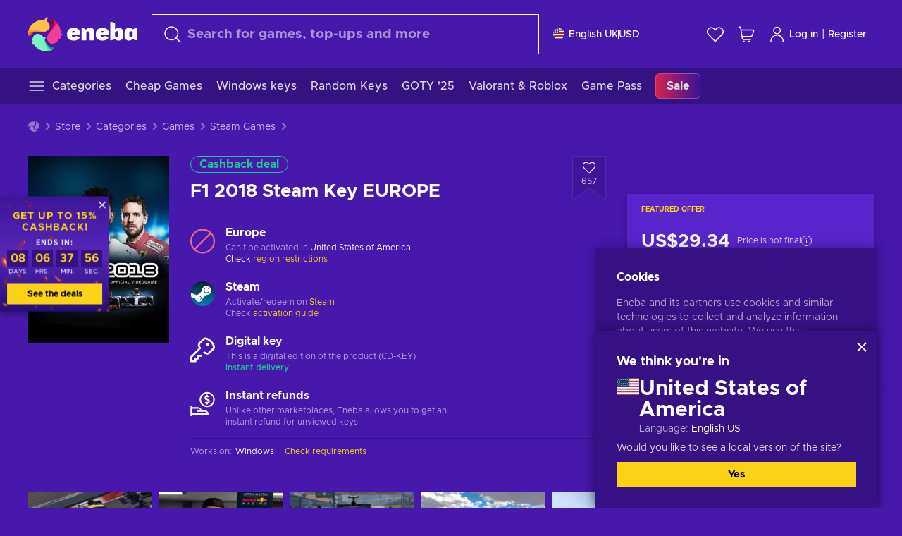

--- FILE ---
content_type: text/javascript
request_url: https://static.eneba.games/vendors.5b7610f189762d8d30c11a7570b1e7.be8262c5ef68d199b5e0.bundle.js
body_size: 37
content:
"use strict";(self.__LOADABLE_LOADED_CHUNKS__=self.__LOADABLE_LOADED_CHUNKS__||[]).push([[25],{56086:(e,o,s)=>{s.r(o),s.d(o,{default:()=>t}),e=s.hmd(e);const t=function(e){var o,s=e.Symbol;if("function"===typeof s)if(s.observable)o=s.observable;else{o="function"===typeof s.for?s.for("https://github.com/benlesh/symbol-observable"):s("https://github.com/benlesh/symbol-observable");try{s.observable=o}catch(e){}}else o="@@observable";return o}("undefined"!==typeof self?self:"undefined"!==typeof window?window:"undefined"!==typeof s.g?s.g:e)}}]);

--- FILE ---
content_type: image/svg+xml
request_url: https://assets.eneba.games/payments/v1/color/adyen_cash_app_us.svg
body_size: 141
content:
<svg height="240" viewBox="0 0 48 48" width="240" xmlns="http://www.w3.org/2000/svg"><path d="m14 6h20c4.418 0 8 3.582 8 8v20c0 4.418-3.582 8-8 8h-20c-4.418 0-8-3.582-8-8v-20c0-4.418 3.582-8 8-8z" fill="#64dd17"/><g fill="#fafafa"><path d="m23.056 33.933c-.122 0-.245-.001-.37-.004-3.612-.088-5.98-2.312-6.781-3.198-.177-.195-.171-.489.011-.68l1.664-1.876c.178-.187.464-.209.667-.05.738.58 2.446 2.054 4.696 2.177 2.612.142 3.829-.601 3.986-1.736.149-1.075-.375-1.986-3.277-2.739-5.185-1.345-6.115-4.37-5.796-6.897.335-2.659 3.09-4.777 6.285-4.745 4.566.047 7.38 2.086 8.361 2.938.22.191.225.525.018.73l-1.581 1.786c-.165.164-.422.195-.617.068-.799-.52-2.392-2.074-5.236-2.074-1.75 0-2.816.668-2.927 1.541-.154 1.22.661 2.274 3.155 2.837 5.527 1.247 6.457 4.467 5.87 7.068-.54 2.395-3.277 4.854-8.128 4.854z"/><path d="m28.032 16.592.839-3.99c.066-.31-.172-.602-.489-.602h-3.065c-.236 0-.441.166-.489.397l-.843 4.011z"/><path d="m20.916 31-.925 4.397c-.065.311.172.603.49.603h3.065c.236 0 .441-.166.489-.397l.968-4.603z"/></g></svg>

--- FILE ---
content_type: image/svg+xml
request_url: https://products.eneba.games/drms/v1/steam.svg
body_size: 270
content:
<svg xmlns="http://www.w3.org/2000/svg" width="40" height="40" viewBox="0 0 40 40"><defs><linearGradient id="a" x1=".5" x2=".5" y1="1" gradientUnits="objectBoundingBox"><stop offset="0" stop-color="#0082b6"/><stop offset="1" stop-color="#0f1c30"/></linearGradient></defs><g transform="translate(-4 -1008.36)"><circle cx="20" cy="20" r="20" fill="url(#a)" transform="translate(4 1008.36)"/><path fill="#fff" d="M15.76 1040.93a6 6 0 01-3.7-4.73l-6.29-2.52a18.95 18.95 0 01-.77-5.32c.01-.48.04-.96.07-1.43l9.24 3.71a6 6 0 013.6-1.27c.32-.36 3.83-4.33 5.12-5.9a6.7 6.7 0 01-.03-.6 7.5 7.5 0 017.5-7.5 7.5 7.5 0 017.5 7.5 7.5 7.5 0 01-7.5 7.5l-.6-.03-5.9 5.11a6.05 6.05 0 01-.43 2.16 6 6 0 01-5.57 3.76 6 6 0 01-2.24-.44zm.75-1.85a4 4 0 005.2-2.22 4 4 0 00-2.22-5.2 4.02 4.02 0 00-1.45-.3H18a4 4 0 00-1.34.24l2.46.98a3 3 0 011.66 3.9 3 3 0 01-3.9 1.67l-2.46-1a4 4 0 002.09 1.93zm9.49-16.22a4.5 4.5 0 004.5 4.5 4.5 4.5 0 004.5-4.5 4.5 4.5 0 00-4.5-4.5 4.5 4.5 0 00-4.5 4.5zm1 0a3.5 3.5 0 013.5-3.5 3.5 3.5 0 013.5 3.5 3.5 3.5 0 01-3.5 3.5 3.5 3.5 0 01-3.5-3.5z"/></g></svg>

--- FILE ---
content_type: text/javascript
request_url: https://static.eneba.games/forter.79a4edf4332f4b680a5182d7dbbb989b.js
body_size: 4551
content:
!function(){var t="578cc93811dc";function e(t,e){for(var n=t.split(""),r=0;r<n.length;++r)n[r]=String.fromCharCode(n[r].charCodeAt(0)+e);return n.join("")}function n(n){return e(n,-u).replace(/%SN%/g,t)}function r(t){try{F.ex=t,window.ga&&"noopfn"===window.ga.name&&-1===F.ex.indexOf(k.uB)&&(F.ex+=k.uB),!(!navigator.brave||"function"!=typeof navigator.brave.isBrave)&&-1===F.ex.indexOf(k.uBr)&&(F.ex+=k.uBr),document.currentScript&&document.currentScript.src&&-1===F.ex.indexOf(k.nIL)&&(F.ex+=k.nIL),window.ftr__snp_cwc||(F.ex+=k.s),q(F)}catch(t){}}function o(t,e){function n(i){try{i.blockedURI===t&&i.disposition===o&&(e(),document.removeEventListener(r,n))}catch(t){document.removeEventListener(r,n)}}var r="securitypolicyviolation",o="enforce";document.addEventListener(r,n),setTimeout((function(){document.removeEventListener(r,n)}),12e4)}function i(t,e,n){function r(t){var e=t.toString(16);return e.length%2?"0"+e:e}function o(t){for(var e="",n=0;n<t.length;n++)e+=r(t.charCodeAt(n));return e}n=n?"1":"0";var i=[];return i.push(t),i.push(e),i.push(n),function(t){var e="";return t.length<20&&(e=","+function(t){if(t<=0)return"";for(var e="0123456789abcdef",n="",r=0;r<t;r++)n+=e[Math.floor(16*Math.random())];return n}(20-t.length-1)),o(function(t){for(var e=t.split(""),n=0;n<e.length;++n)e[n]=String.fromCharCode(255^e[n].charCodeAt(0));return e.join("")}(t+e))}(i.join(","))}function a(){window.ftr__fdad((function(){p&&(N(k.dUAL),setTimeout(f,E,k.dUAL))}),(function(t,e){p=e?"FTRAUC":"FTRAU",setTimeout(f,E,k.uAS)}))}function c(){window.ftr__radd((function(){p&&setTimeout(f,E,k.uDAD)}),(function(t,e){p=e?"FTRAUC":"FTRAU",setTimeout(f,E,k.uDS)}))}function f(t){try{var e;switch(t){case k.uFP:e=y;break;case k.uDF:e=m;break;default:e=p}if(!e)return;var n=function(e){try{j(),F.td=1*new Date-F.ts,r(e?t+k.uF+k.cP:t+k.uF),t===k.uFP&&(N(k.uDF),setTimeout(f,E,k.uDF)),t===k.uDF&&(C?c():a()),t!==k.uAS&&t!==k.dUAL||C||c(),t!==k.uDS&&t!==k.uDAD||C&&a()}catch(t){r(k.eUoe)}};if("FTRAUC"===e)return void n(!0);if("FTRAU"===e)return void n(!1);!function(t,e,n,r){var i=!1;o(t="https://"+t,(function(){r(!0),i=!0}));var a=document.createElement("script");a.onerror=function(){if(!i)try{r(!1),i=!0}catch(t){}},a.onload=n,a.type="text/javascript",a.id="ftr__script",a.async=!0,a.src=t;var c=document.getElementsByTagName("script")[0];c.parentNode.insertBefore(a,c)}(e,0,(function(){try{j(),r(t+k.uS)}catch(t){}}),n)}catch(e){r(t+k.eTlu)}}var u=3;window.ftr__config={m:{csp:!0},s:"27",si:t};var s,d,h,l=!1,w=!1,g="forterToken";h={write:function(t,e,n,r){void 0===r&&(r=!0);var o=0;window.ftr__config&&window.ftr__config.m&&window.ftr__config.m.ckDepth&&(o=window.ftr__config.m.ckDepth);var i,a,c=function(t){try{if("number"==typeof t&&window.location&&window.location.pathname){for(var e=window.location.pathname.split("/"),n=[],r=0;r<=Math.min(e.length-1,Math.abs(t));r++)n.push(e[r]);return n.join("/")||"/"}}catch(t){}return"/"}(o);if(n?((i=new Date).setTime(i.getTime()+60*n*1e3),a="; expires="+i.toGMTString()):a="",r)for(var f=1,u=document.domain.split("."),s=10,d=!0;d&&u.length>=f&&s>0;){var l=u.slice(-f).join(".");document.cookie=escape(t)+"="+escape(e)+a+"; path="+c+"; domain="+l;var w=h.read(t);null!=w&&w==e||(l="."+l,document.cookie=escape(t)+"="+escape(e)+a+"; path="+c+"; domain="+l),d=-1===document.cookie.indexOf(t+"="+e),f++,s--}else document.cookie=escape(t)+"="+escape(e)+a+"; path="+c},read:function(t){var e=null;try{for(var n=escape(t)+"=",r=document.cookie.split(";"),o=0;o<r.length;o++){for(var i=r[o];32===i.charCodeAt(0);)i=i.substring(1,i.length);0===i.indexOf(n)&&(e=unescape(i.substring(n.length,i.length)))}}finally{return e}}};var v=window.ftr__config.s;v+="ck";var p,m,_,y,U=function(t){var e=!1,n=null,r=function(){try{if(!n||!e)return;n.remove&&"function"==typeof n.remove?n.remove():document.head.removeChild(n),e=!1}catch(t){}};document.head&&((n=document.createElement("link")).setAttribute("rel","preconnect"),n.setAttribute("crossorigin","anonymous"),n.onload=r,n.onerror=r,n.setAttribute("href",t),document.head.appendChild(n),e=!0,setTimeout(r,3e3))},T=n("22g6edqo7i}x{vmo1forxgiurqw1qhw2vwdwxv"),A=e("[0Uhtxhvw0LG",-u),x=e("[0Fruuhodwlrq0LG",-u),D=e("Li0Qrqh0Pdwfk",-u),S=n("dss1vlwhshuirupdqfhwhvw1qhw"),L=n("2241414142gqv0txhu|"),R="fgq71iruwhu1frp";m=n("(VQ(1"+R+"2vq2(VQ(2vfulsw1mv"),_=n("(VQ(1"+R+"2vqV2(VQ(2vfulsw1mv"),window.ftr__config&&window.ftr__config.m&&window.ftr__config.m.fpi&&(y=n("fgq71")+window.ftr__config.m.fpi+n("2vq2(VQ(2vfulsw1mv"));var C=!1;C=!1;var E=10;window.ftr__startScriptLoad=1*new Date;var q=function(t){var e=function(t){return t||""},n=e(t.id)+"_"+e(t.ts)+"_"+e(t.td)+"_"+e(t.ex)+"_"+e(v),r=576e3;!isNaN(window.ftr__config.m.ckTTL)&&window.ftr__config.m.ckTTL&&(r=window.ftr__config.m.ckTTL),h.write(g,n,r,!0),function(t){window.ftr__tt&&clearTimeout(window.ftr__tt),window.ftr__tt=setTimeout((function(){try{delete window.ftr__tt,t+="_tt";var e=document.createEvent("Event");e.initEvent("ftr:tokenReady",!1,!1),e.detail=t,document.dispatchEvent(e)}catch(t){}}),1e3)}(n),window.ftr__gt=n},P=function(){for(var t={},e=[],n=0;n<256;n++)e[n]=(n<16?"0":"")+n.toString(16);return t.safeGenerateNoDash=function(){try{var t=function(){if(window.Uint32Array&&window.crypto&&window.crypto.getRandomValues){var t=new window.Uint32Array(4);return window.crypto.getRandomValues(t),{d0:t[0],d1:t[1],d2:t[2],d3:t[3]}}return{d0:4294967296*Math.random()>>>0,d1:4294967296*Math.random()>>>0,d2:4294967296*Math.random()>>>0,d3:4294967296*Math.random()>>>0}}();return function(t,n,r,o,i){var a=i?"-":"";return e[255&t]+e[t>>8&255]+e[t>>16&255]+e[t>>24&255]+a+e[255&n]+e[n>>8&255]+a+e[n>>16&15|64]+e[n>>24&255]+a+e[63&r|128]+e[r>>8&255]+a+e[r>>16&255]+e[r>>24&255]+e[255&o]+e[o>>8&255]+e[o>>16&255]+e[o>>24&255]}(t.d0,t.d1,t.d2,t.d3,!1)}catch(t){try{return"fgu"+function(){var t="",e=function(t,e){for(var n="",r=t;r>0;--r)n+=e.charAt(1e3*Math.random()%e.length);return n};return t+=e(2,"0123456789"),(t+=e(1,"123456789"))+e(8,"0123456789")}()}catch(t){}}},t.isValidNumericalToken=function(t){return t&&t.toString().length<=11&&t.length>=9&&parseInt(t,10).toString().length<=11&&parseInt(t,10).toString().length>=9},t.isValidUUIDToken=function(t){return t&&32===t.toString().length&&/^[a-z0-9]+$/.test(t)},t.isValidFGUToken=function(t){return 0==t.indexOf("fgu")&&t.length>=12},t}(),k={uDF:"UDF",dUAL:"dUAL",uAS:"UAS",uDS:"UDS",uDAD:"UDAD",uFP:"UFP",mLd:"1",eTlu:"2",eUoe:"3",uS:"4",uF:"9",tmos:["T5","T10","T15","T30","T60"],tmosSecs:[5,10,15,30,60],bIR:"43",uB:"u",uBr:"b",cP:"c",nIL:"i",s:"s"};try{var F=function(){var t=(h.read(g)||"").split("_"),e=function(e){return t[e]||void 0};return{id:e(0),ts:e(1),td:e(2),ex:e(3),vr:e(4)}}();try{F.id&&(P.isValidNumericalToken(F.id)||P.isValidUUIDToken(F.id)||P.isValidFGUToken(F.id))?window.ftr__ncd=!1:(F.id=P.safeGenerateNoDash(),window.ftr__ncd=!0),F.ts=window.ftr__startScriptLoad,q(F),window.ftr__snp_cwc=!!h.read(g),window.ftr__snp_cwc||(m=_);for(var b="forter.com",M=["https://cdn9."+b,"https://"+F.id+"-"+t+".cdn."+b,"https://cdn3."+b],O=0;O<M.length;O++)U(M[O]);var V=new Array(k.tmosSecs.length),N=function(t){for(var e=0;e<k.tmosSecs.length;e++)V[e]=setTimeout(r,1e3*k.tmosSecs[e],t+k.tmos[e])},j=function(){for(var t=0;t<k.tmosSecs.length;t++)clearTimeout(V[t])};window.ftr__fdad=function(n,r){if(l)return window.ftr__altd2=d,void n();l=!0;var a={};a[D]=i(window.ftr__config.s,t,window.ftr__config.m.csp),function(t,e,n,r){var i=!1,a=new XMLHttpRequest;if(o("https:"+t,(function(){n(new Error("CSP Violation"),!0),i=!0})),"//"===t.slice(0,2)&&(t="https:"+t),"withCredentials"in a)a.open("GET",t,!0);else{if("undefined"==typeof XDomainRequest)return;(a=new XDomainRequest).open("GET",t)}Object.keys(r).forEach((function(t){a.setRequestHeader(t,r[t])})),a.onload=function(){"function"==typeof e&&e(a)},a.onerror=function(t){if("function"==typeof n&&!i)try{n(t,!1),i=!0}catch(t){}},a.onprogress=function(){},a.ontimeout=function(){"function"==typeof n&&n("timeout",!1)},setTimeout((function(){a.send()}),0)}(T,(function(r){try{var o=r.getAllResponseHeaders().toLowerCase();if(o.indexOf(x.toLowerCase())>=0){var i=r.getResponseHeader(x);d=window.ftr__altd2=e(atob(i),-u-1)}if(o.indexOf(A.toLowerCase())<0)return;var a=r.getResponseHeader(A),c=e(atob(a),-u-1);if(c){var f=c.split(":");if(f&&2===f.length){for(var s=f[0],h=f[1],l="",w=0,g=0;w<20;++w)l+=w%3>0&&g<12?t.charAt(g++):F.id.charAt(w);var v=h.split(",");if(v.length>1){var m=v[0],_=v[1];p=s+"/"+m+"."+l+"."+_}}}n()}catch(t){}}),(function(t,e){r&&r(t,e)}),a)},window.ftr__radd=function(e,n){if(w)return window.ftr__altd3=s,void e();"NDR"===window.ftr__config.m.dr&&n(new Error("NDR"),!1),L&&S||n(new Error("DPP"),!1),w=!0;try{var r=function(t){for(var e=new Uint8Array([0,0]),n=new Uint8Array([1,0]),r=new Uint8Array([0,1]),o=new Uint8Array([0,0]),i=new Uint8Array([0,0]),a=new Uint8Array([0,0]),c=t.split("."),f=[],u=0;u<c.length;u++){var s=c[u];f.push(s.length);for(var d=0;d<s.length;d++)f.push(s.charCodeAt(d))}f.push(0);var h=new Uint8Array([0,16]),l=new Uint8Array([0,1]),w=new Uint8Array(e.length+n.length+r.length+o.length+i.length+a.length+f.length+h.length+l.length);return w.set(e,0),w.set(n,e.length),w.set(r,e.length+n.length),w.set(o,e.length+n.length+r.length),w.set(i,e.length+n.length+r.length+o.length),w.set(a,e.length+n.length+r.length+o.length+i.length),w.set(f,e.length+n.length+r.length+o.length+i.length+a.length),w.set(h,e.length+n.length+r.length+o.length+i.length+a.length+f.length),w.set(l,e.length+n.length+r.length+o.length+i.length+a.length+f.length+h.length),w}(S);!function(t,e,n,r,i){var a=!1,c=new XMLHttpRequest;if(o("https:"+t,(function(){i(new Error("CSP Violation"),!0),a=!0})),"//"===t.slice(0,2)&&(t="https:"+t),"withCredentials"in c)c.open("POST",t,!0);else{if("undefined"==typeof XDomainRequest)return;(c=new XDomainRequest).open("POST",t)}c.responseType="arraybuffer",c.setRequestHeader("Content-Type","application/dns-message"),c.onload=function(){"function"==typeof r&&r(c)},c.onerror=function(t){if("function"==typeof i&&!a)try{i(t,!1),a=!0}catch(t){}},c.onprogress=function(){},c.ontimeout=function(){"function"==typeof i&&i("timeout",!1)},setTimeout((function(){c.send(n)}),0)}(L,0,r,(function(n){try{var r=function(t){function e(t,n,i){try{if(i>=r)return{name:"",nextOffsetToProcess:n,error:"Max pointer dereference depth exceeded"};for(var a=[],c=n,f=t.getUint8(c),u=0;u<o;){if(u++,192==(192&f)){var s=(63&f)<<8|t.getUint8(c+1),d=e(t,s,i+1);if(d.error)return d;var h=d.name;return a.push(h),{name:a.join("."),nextOffsetToProcess:c+2}}if(!(f>0))return 0!==f?{name:"",nextOffsetToProcess:c,error:"Unexpected length at the end of name: "+f.toString()}:{name:a.join("."),nextOffsetToProcess:c+1};for(var l="",w=1;w<=f;w++)l+=String.fromCharCode(t.getUint8(c+w));a.push(l),c+=f+1,f=t.getUint8(c)}return{name:"",nextOffsetToProcess:c,error:"Max iterations exceeded"}}catch(t){return{name:"",nextOffsetToProcess:n,error:"Unexpected error while parsing response: "+t.toString()}}}var n,r=4,o=100,i=new DataView(t),a=i.getUint16(0),c=i.getUint16(2),f=i.getUint16(4),u=i.getUint16(6),s=i.getUint16(8),d=i.getUint16(10),h=12,l=[],w=0;for(w=0;w<f;w++){if((n=e(i,h,0)).error)throw new Error(n.error);if(h=n.nextOffsetToProcess,!Number.isInteger(h))throw new Error("invalid returned offset");var g=n.name,v=i.getUint16(h);h+=2;var p=i.getUint16(h);h+=2,l.push({qname:g,qtype:v,qclass:p})}var m=[];for(w=0;w<u;w++){if((n=e(i,h,0)).error)throw new Error(n.error);if(h=n.nextOffsetToProcess,!Number.isInteger(h))throw new Error("invalid returned offset");var _=n.name,y=i.getUint16(h);if(16!==y)throw new Error("Unexpected record type: "+y.toString());h+=2;var U=i.getUint16(h);h+=2;var T=i.getUint32(h);h+=4;for(var A=i.getUint16(h),x="",D=h+=2,S=0;D<h+A&&S<o;){S++;var L=i.getUint8(D);D+=1,x+=(new TextDecoder).decode(t.slice(D,D+L)),D+=L}if(S>=o)throw new Error("Max iterations exceeded while reading TXT data");h+=A,m.push({name:_,type:y,class:U,ttl:T,data:x})}return{transactionId:a,flags:c,questionCount:f,answerCount:u,authorityCount:s,additionalCount:d,questions:l,answers:m}}(n.response);if(!r)throw new Error("Error parsing DNS response");if(!("answers"in r))throw new Error("Unexpected response");var o=r.answers;if(0===o.length)throw new Error("No answers found");var i=o[0].data,a=function(t){try{for(var e=atob(t),n="",r=0;r<e.length;r++)n+=function(t){var e=t.charCodeAt(0)-40;return e<32&&(e=126-(32-e)+1),String.fromCharCode(e)}(e[r]);return atob(n)}catch(t){return}}(i=i.replace(/^"(.*)"$/,"$1"));if(!a)throw new Error("failed to decode the value");var c=function(t){var e=t.split("_DLM_");if(!(e.length<2)){var n=e[0],r=e[1];if(!(n.split(".").length-1<1))return{jURL:n,eURL:r}}}(a);if(!c)throw new Error("failed to parse the value");var f=c.jURL,u=c.eURL;p=function(e){for(var n="",r=0,o=0;r<20;++r)n+=r%3>0&&o<12?t.charAt(o++):F.id.charAt(r);return e.replace("/PRM1","").replace("/PRM2","/main.").replace("/PRM3",n).replace("/PRM4",".js")}(f),s=window.ftr__altd3=u,e()}catch(t){}}),(function(t,e){n&&n(t,e)}))}catch(e){n(e,!1)}};var I=y?k.uFP:k.uDF;N(I),setTimeout(f,E,I)}catch(e){r(k.mLd)}}catch(e){}}();

--- FILE ---
content_type: text/javascript
request_url: https://static.eneba.games/vendors.adc9e534782c7eafbcefa07a9fe969.59636e16bad25dfef614.bundle.js
body_size: 2313
content:
(self.__LOADABLE_LOADED_CHUNKS__=self.__LOADABLE_LOADED_CHUNKS__||[]).push([[6980],{730:(t,e,r)=>{"use strict";function o(t,e){if(!(t instanceof e))throw new TypeError("Cannot call a class as a function")}r.d(e,{A:()=>o})},2808:t=>{t.exports=function(t){if(Array.isArray(t))return t},t.exports.__esModule=!0,t.exports.default=t.exports},6819:(t,e,r)=>{"use strict";function o(t){return o=Object.setPrototypeOf?Object.getPrototypeOf.bind():function(t){return t.__proto__||Object.getPrototypeOf(t)},o(t)}r.d(e,{A:()=>i});var n=r(42479);function u(t,e){if(e&&("object"===(0,n.A)(e)||"function"===typeof e))return e;if(void 0!==e)throw new TypeError("Derived constructors may only return object or undefined");return function(t){if(void 0===t)throw new ReferenceError("this hasn't been initialised - super() hasn't been called");return t}(t)}function i(t){var e=function(){if("undefined"===typeof Reflect||!Reflect.construct)return!1;if(Reflect.construct.sham)return!1;if("function"===typeof Proxy)return!0;try{return Boolean.prototype.valueOf.call(Reflect.construct(Boolean,[],(function(){}))),!0}catch(t){return!1}}();return function(){var r,n=o(t);if(e){var i=o(this).constructor;r=Reflect.construct(n,arguments,i)}else r=n.apply(this,arguments);return u(this,r)}}},11100:(t,e,r)=>{var o=r(16954);function n(t,e){var r=Object.keys(t);if(Object.getOwnPropertySymbols){var o=Object.getOwnPropertySymbols(t);e&&(o=o.filter((function(e){return Object.getOwnPropertyDescriptor(t,e).enumerable}))),r.push.apply(r,o)}return r}t.exports=function(t){for(var e=1;e<arguments.length;e++){var r=null!=arguments[e]?arguments[e]:{};e%2?n(Object(r),!0).forEach((function(e){o(t,e,r[e])})):Object.getOwnPropertyDescriptors?Object.defineProperties(t,Object.getOwnPropertyDescriptors(r)):n(Object(r)).forEach((function(e){Object.defineProperty(t,e,Object.getOwnPropertyDescriptor(r,e))}))}return t},t.exports.__esModule=!0,t.exports.default=t.exports},11790:t=>{t.exports=function(t,e){if(null==t)return{};var r,o,n={},u=Object.keys(t);for(o=0;o<u.length;o++)r=u[o],e.indexOf(r)>=0||(n[r]=t[r]);return n},t.exports.__esModule=!0,t.exports.default=t.exports},15100:(t,e,r)=>{"use strict";r.d(e,{A:()=>u});var o=r(99047);function n(t,e){for(var r=0;r<e.length;r++){var n=e[r];n.enumerable=n.enumerable||!1,n.configurable=!0,"value"in n&&(n.writable=!0),Object.defineProperty(t,(0,o.A)(n.key),n)}}function u(t,e,r){return e&&n(t.prototype,e),r&&n(t,r),Object.defineProperty(t,"prototype",{writable:!1}),t}},16954:(t,e,r)=>{var o=r(79101);t.exports=function(t,e,r){return(e=o(e))in t?Object.defineProperty(t,e,{value:r,enumerable:!0,configurable:!0,writable:!0}):t[e]=r,t},t.exports.__esModule=!0,t.exports.default=t.exports},20852:(t,e,r)=>{var o=r(68975);t.exports=function(t,e){t.prototype=Object.create(e.prototype),t.prototype.constructor=t,o(t,e)},t.exports.__esModule=!0,t.exports.default=t.exports},21212:t=>{t.exports=function(t,e){(null==e||e>t.length)&&(e=t.length);for(var r=0,o=new Array(e);r<e;r++)o[r]=t[r];return o},t.exports.__esModule=!0,t.exports.default=t.exports},35141:(t,e,r)=>{"use strict";function o(t,e){return e||(e=t.slice(0)),Object.freeze(Object.defineProperties(t,{raw:{value:Object.freeze(e)}}))}r.d(e,{A:()=>o})},36643:t=>{t.exports=function(t){return t&&t.__esModule?t:{default:t}},t.exports.__esModule=!0,t.exports.default=t.exports},37210:(t,e,r)=>{var o=r(76665).default;function n(t){if("function"!=typeof WeakMap)return null;var e=new WeakMap,r=new WeakMap;return(n=function(t){return t?r:e})(t)}t.exports=function(t,e){if(!e&&t&&t.__esModule)return t;if(null===t||"object"!=o(t)&&"function"!=typeof t)return{default:t};var r=n(e);if(r&&r.has(t))return r.get(t);var u={__proto__:null},i=Object.defineProperty&&Object.getOwnPropertyDescriptor;for(var s in t)if("default"!==s&&Object.prototype.hasOwnProperty.call(t,s)){var c=i?Object.getOwnPropertyDescriptor(t,s):null;c&&(c.get||c.set)?Object.defineProperty(u,s,c):u[s]=t[s]}return u.default=t,r&&r.set(t,u),u},t.exports.__esModule=!0,t.exports.default=t.exports},42210:(t,e,r)=>{"use strict";r.d(e,{A:()=>u});var o=r(92388);function n(t,e){var r=Object.keys(t);if(Object.getOwnPropertySymbols){var o=Object.getOwnPropertySymbols(t);e&&(o=o.filter((function(e){return Object.getOwnPropertyDescriptor(t,e).enumerable}))),r.push.apply(r,o)}return r}function u(t){for(var e=1;e<arguments.length;e++){var r=null!=arguments[e]?arguments[e]:{};e%2?n(Object(r),!0).forEach((function(e){(0,o.A)(t,e,r[e])})):Object.getOwnPropertyDescriptors?Object.defineProperties(t,Object.getOwnPropertyDescriptors(r)):n(Object(r)).forEach((function(e){Object.defineProperty(t,e,Object.getOwnPropertyDescriptor(r,e))}))}return t}},42479:(t,e,r)=>{"use strict";function o(t){return o="function"==typeof Symbol&&"symbol"==typeof Symbol.iterator?function(t){return typeof t}:function(t){return t&&"function"==typeof Symbol&&t.constructor===Symbol&&t!==Symbol.prototype?"symbol":typeof t},o(t)}r.d(e,{A:()=>o})},50697:(t,e,r)=>{"use strict";r.d(e,{A:()=>u});var o=r(97706);var n=r(61955);function u(t){return function(t){if(Array.isArray(t))return(0,o.A)(t)}(t)||function(t){if("undefined"!==typeof Symbol&&null!=t[Symbol.iterator]||null!=t["@@iterator"])return Array.from(t)}(t)||(0,n.A)(t)||function(){throw new TypeError("Invalid attempt to spread non-iterable instance.\nIn order to be iterable, non-array objects must have a [Symbol.iterator]() method.")}()}},50891:(t,e,r)=>{"use strict";r.d(e,{A:()=>n});var o=r(61955);function n(t,e){return function(t){if(Array.isArray(t))return t}(t)||function(t,e){var r=null==t?null:"undefined"!=typeof Symbol&&t[Symbol.iterator]||t["@@iterator"];if(null!=r){var o,n,u,i,s=[],c=!0,l=!1;try{if(u=(r=r.call(t)).next,0===e){if(Object(r)!==r)return;c=!1}else for(;!(c=(o=u.call(r)).done)&&(s.push(o.value),s.length!==e);c=!0);}catch(t){l=!0,n=t}finally{try{if(!c&&null!=r.return&&(i=r.return(),Object(i)!==i))return}finally{if(l)throw n}}return s}}(t,e)||(0,o.A)(t,e)||function(){throw new TypeError("Invalid attempt to destructure non-iterable instance.\nIn order to be iterable, non-array objects must have a [Symbol.iterator]() method.")}()}},56762:(t,e,r)=>{var o=r(2808),n=r(90675),u=r(69985),i=r(67789);t.exports=function(t,e){return o(t)||n(t,e)||u(t,e)||i()},t.exports.__esModule=!0,t.exports.default=t.exports},61955:(t,e,r)=>{"use strict";r.d(e,{A:()=>n});var o=r(97706);function n(t,e){if(t){if("string"===typeof t)return(0,o.A)(t,e);var r=Object.prototype.toString.call(t).slice(8,-1);return"Object"===r&&t.constructor&&(r=t.constructor.name),"Map"===r||"Set"===r?Array.from(t):"Arguments"===r||/^(?:Ui|I)nt(?:8|16|32)(?:Clamped)?Array$/.test(r)?(0,o.A)(t,e):void 0}}},67789:t=>{t.exports=function(){throw new TypeError("Invalid attempt to destructure non-iterable instance.\nIn order to be iterable, non-array objects must have a [Symbol.iterator]() method.")},t.exports.__esModule=!0,t.exports.default=t.exports},68975:t=>{function e(r,o){return t.exports=e=Object.setPrototypeOf?Object.setPrototypeOf.bind():function(t,e){return t.__proto__=e,t},t.exports.__esModule=!0,t.exports.default=t.exports,e(r,o)}t.exports=e,t.exports.__esModule=!0,t.exports.default=t.exports},69985:(t,e,r)=>{var o=r(21212);t.exports=function(t,e){if(t){if("string"===typeof t)return o(t,e);var r=Object.prototype.toString.call(t).slice(8,-1);return"Object"===r&&t.constructor&&(r=t.constructor.name),"Map"===r||"Set"===r?Array.from(t):"Arguments"===r||/^(?:Ui|I)nt(?:8|16|32)(?:Clamped)?Array$/.test(r)?o(t,e):void 0}},t.exports.__esModule=!0,t.exports.default=t.exports},71360:(t,e,r)=>{var o=r(76665).default;t.exports=function(t,e){if("object"!=o(t)||!t)return t;var r=t[Symbol.toPrimitive];if(void 0!==r){var n=r.call(t,e||"default");if("object"!=o(n))return n;throw new TypeError("@@toPrimitive must return a primitive value.")}return("string"===e?String:Number)(t)},t.exports.__esModule=!0,t.exports.default=t.exports},76665:t=>{function e(r){return t.exports=e="function"==typeof Symbol&&"symbol"==typeof Symbol.iterator?function(t){return typeof t}:function(t){return t&&"function"==typeof Symbol&&t.constructor===Symbol&&t!==Symbol.prototype?"symbol":typeof t},t.exports.__esModule=!0,t.exports.default=t.exports,e(r)}t.exports=e,t.exports.__esModule=!0,t.exports.default=t.exports},77049:(t,e,r)=>{"use strict";function o(){return o=Object.assign?Object.assign.bind():function(t){for(var e=1;e<arguments.length;e++){var r=arguments[e];for(var o in r)Object.prototype.hasOwnProperty.call(r,o)&&(t[o]=r[o])}return t},o.apply(this,arguments)}r.d(e,{A:()=>o})},79101:(t,e,r)=>{var o=r(76665).default,n=r(71360);t.exports=function(t){var e=n(t,"string");return"symbol"==o(e)?e:String(e)},t.exports.__esModule=!0,t.exports.default=t.exports},83388:(t,e,r)=>{"use strict";r.d(e,{A:()=>n});var o=r(95368);function n(t,e){if(null==t)return{};var r,n,u=(0,o.A)(t,e);if(Object.getOwnPropertySymbols){var i=Object.getOwnPropertySymbols(t);for(n=0;n<i.length;n++)r=i[n],e.indexOf(r)>=0||Object.prototype.propertyIsEnumerable.call(t,r)&&(u[r]=t[r])}return u}},87764:(t,e,r)=>{"use strict";function o(t,e){return o=Object.setPrototypeOf?Object.setPrototypeOf.bind():function(t,e){return t.__proto__=e,t},o(t,e)}function n(t,e){if("function"!==typeof e&&null!==e)throw new TypeError("Super expression must either be null or a function");t.prototype=Object.create(e&&e.prototype,{constructor:{value:t,writable:!0,configurable:!0}}),Object.defineProperty(t,"prototype",{writable:!1}),e&&o(t,e)}r.d(e,{A:()=>n})},90675:t=>{t.exports=function(t,e){var r=null==t?null:"undefined"!=typeof Symbol&&t[Symbol.iterator]||t["@@iterator"];if(null!=r){var o,n,u,i,s=[],c=!0,l=!1;try{if(u=(r=r.call(t)).next,0===e){if(Object(r)!==r)return;c=!1}else for(;!(c=(o=u.call(r)).done)&&(s.push(o.value),s.length!==e);c=!0);}catch(t){l=!0,n=t}finally{try{if(!c&&null!=r.return&&(i=r.return(),Object(i)!==i))return}finally{if(l)throw n}}return s}},t.exports.__esModule=!0,t.exports.default=t.exports},92388:(t,e,r)=>{"use strict";r.d(e,{A:()=>n});var o=r(99047);function n(t,e,r){return(e=(0,o.A)(e))in t?Object.defineProperty(t,e,{value:r,enumerable:!0,configurable:!0,writable:!0}):t[e]=r,t}},92538:t=>{t.exports=function(t){if(void 0===t)throw new ReferenceError("this hasn't been initialised - super() hasn't been called");return t},t.exports.__esModule=!0,t.exports.default=t.exports},95368:(t,e,r)=>{"use strict";function o(t,e){if(null==t)return{};var r,o,n={},u=Object.keys(t);for(o=0;o<u.length;o++)r=u[o],e.indexOf(r)>=0||(n[r]=t[r]);return n}r.d(e,{A:()=>o})},97706:(t,e,r)=>{"use strict";function o(t,e){(null==e||e>t.length)&&(e=t.length);for(var r=0,o=new Array(e);r<e;r++)o[r]=t[r];return o}r.d(e,{A:()=>o})},98871:t=>{function e(){return t.exports=e=Object.assign?Object.assign.bind():function(t){for(var e=1;e<arguments.length;e++){var r=arguments[e];for(var o in r)Object.prototype.hasOwnProperty.call(r,o)&&(t[o]=r[o])}return t},t.exports.__esModule=!0,t.exports.default=t.exports,e.apply(this,arguments)}t.exports=e,t.exports.__esModule=!0,t.exports.default=t.exports},99047:(t,e,r)=>{"use strict";r.d(e,{A:()=>n});var o=r(42479);function n(t){var e=function(t,e){if("object"!=(0,o.A)(t)||!t)return t;var r=t[Symbol.toPrimitive];if(void 0!==r){var n=r.call(t,e||"default");if("object"!=(0,o.A)(n))return n;throw new TypeError("@@toPrimitive must return a primitive value.")}return("string"===e?String:Number)(t)}(t,"string");return"symbol"==(0,o.A)(e)?e:String(e)}}}]);

--- FILE ---
content_type: text/javascript
request_url: https://static.eneba.games/vendors.ac8653e0f0e6b79c5b13044f90f5eb.306ec4ad92d99ed672a6.bundle.js
body_size: 38692
content:
"use strict";(self.__LOADABLE_LOADED_CHUNKS__=self.__LOADABLE_LOADED_CHUNKS__||[]).push([[7035],{19339:(t,e,n)=>{n.d(e,{Kje:()=>Lr,Uzm:()=>tn,OWl:()=>s,MFp:()=>o,jGH:()=>fe,Ts3:()=>he,fse:()=>ce,Sni:()=>ue,xcj:()=>pe,uTn:()=>ie,JDW:()=>ae,EfG:()=>oe,sy5:()=>se,i_H:()=>re,c9o:()=>me,LcL:()=>ge,TJx:()=>ve,wzg:()=>ln,Cqz:()=>Hn,yF9:()=>x,sil:()=>Ts,NfB:()=>ws,ltm:()=>Mr,Een:()=>ks,NcP:()=>Gr,ELd:()=>Qr,ZQR:()=>es,POv:()=>hs,dbj:()=>It,M6o:()=>Ct,gO7:()=>Tt,B$X:()=>Xs,urQ:()=>Bs,LrQ:()=>M,rIz:()=>z,s57:()=>A,Q8G:()=>wr,myY:()=>gt,QhF:()=>ps,KEY:()=>Vr,k3F:()=>Lt,ra$:()=>lr,CpW:()=>pr,qpI:()=>js,wdu:()=>dr,J5g:()=>gr,pqi:()=>l,gdQ:()=>T,oOl:()=>Wr,lu8:()=>Pt,YzC:()=>S,snP:()=>_s,_CY:()=>kr,HFg:()=>Et,GSj:()=>mt,yHI:()=>yn,Z8o:()=>ss,eln:()=>qt,Bk8:()=>Je,X7H:()=>Ms,KUX:()=>ee,xEo:()=>ut,o55:()=>Gt,ie4:()=>ir,k1m:()=>dn,$X7:()=>kt,qQn:()=>O,m6W:()=>Zt,mHI:()=>Sr,rmA:()=>Vt,$Nc:()=>ct,sp:()=>yt,zUj:()=>Ke,eS6:()=>Vs,iYr:()=>Zr,fd9:()=>Ze,HdQ:()=>it,Dj5:()=>as,JLo:()=>zr,v5e:()=>Ds,BdH:()=>eo,BDr:()=>W,W6z:()=>K,bJ7:()=>Y,T2n:()=>X,xHs:()=>Z,a32:()=>Fs,NFG:()=>Q,QdQ:()=>V,sOo:()=>G,A5X:()=>Kr,KgX:()=>J,pOI:()=>_t,ASG:()=>L,cdm:()=>hn,kgz:()=>$s,Dlv:()=>Ps,kMB:()=>Re,sBd:()=>Ve,xgT:()=>Qn,XW:()=>Jn,gt1:()=>lt,bNC:()=>bn,N8V:()=>be,X7D:()=>Cn,tev:()=>gs,pK6:()=>Fe,et6:()=>ze,vk7:()=>C,Dv1:()=>Kn,UkH:()=>Ln,J0r:()=>fr,Lks:()=>An,XrR:()=>ht,faT:()=>Rs,NJk:()=>Us,m7v:()=>Hs,vQy:()=>Ys,zft:()=>At,aji:()=>N,eJT:()=>xt,hbM:()=>Nn,v4G:()=>te});const r=!1,s=globalThis,o="9.46.0";function i(){return a(s),s}function a(t){const e=t.__SENTRY__=t.__SENTRY__||{};return e.version=e.version||o,e[o]=e[o]||{}}function c(t,e,n=s){const r=n.__SENTRY__=n.__SENTRY__||{},i=r[o]=r[o]||{};return i[t]||(i[t]=e())}const u=["debug","info","warn","error","log","assert","trace"],p="Sentry Logger ",d={};function l(t){if(!("console"in s))return t();const e=s.console,n={},r=Object.keys(d);r.forEach((t=>{const r=d[t];n[t]=e[t],e[t]=r}));try{return t()}finally{r.forEach((t=>{e[t]=n[t]}))}}function f(){b().enabled=!0}function h(){b().enabled=!1}function m(){return b().enabled}function g(...t){v("log",...t)}function _(...t){v("warn",...t)}function y(...t){v("error",...t)}function v(t,...e){r&&m()&&l((()=>{s.console[t](`${p}[${t}]:`,...e)}))}function b(){return r?c("loggerSettings",(()=>({enabled:!1}))):{enabled:!1}}const S={enable:f,disable:h,isEnabled:m,log:g,warn:_,error:y},E=50,x="?",w=/\(error: (.*)\)/,k=/captureMessage|captureException/;function T(...t){const e=t.sort(((t,e)=>t[0]-e[0])).map((t=>t[1]));return(t,n=0,r=0)=>{const s=[],o=t.split("\n");for(let t=n;t<o.length;t++){const n=o[t];if(n.length>1024)continue;const i=w.test(n)?n.replace(w,"$1"):n;if(!i.match(/\S*Error: /)){for(const t of e){const e=t(i);if(e){s.push(e);break}}if(s.length>=E+r)break}}return function(t){if(!t.length)return[];const e=Array.from(t);/sentryWrapped/.test(I(e).function||"")&&e.pop();e.reverse(),k.test(I(e).function||"")&&(e.pop(),k.test(I(e).function||"")&&e.pop());return e.slice(0,E).map((t=>({...t,filename:t.filename||I(e).filename,function:t.function||x})))}(s.slice(r))}}function C(t){return Array.isArray(t)?T(...t):t}function I(t){return t[t.length-1]||{}}const $="<anonymous>";function O(t){try{return t&&"function"===typeof t&&t.name||$}catch{return $}}function P(t){const e=t.exception;if(e){const t=[];try{return e.values.forEach((e=>{e.stacktrace.frames&&t.push(...e.stacktrace.frames)})),t}catch{return}}}const R={},D={};function A(t,e){R[t]=R[t]||[],R[t].push(e)}function L(t,e){if(!D[t]){D[t]=!0;try{e()}catch(e){r&&S.error(`Error while instrumenting ${t}`,e)}}}function N(t,e){const n=t&&R[t];if(n)for(const s of n)try{s(e)}catch(e){r&&S.error(`Error while triggering instrumentation handler.\nType: ${t}\nName: ${O(s)}\nError:`,e)}}let j=null;function M(t){const e="error";A(e,t),L(e,q)}function q(){j=s.onerror,s.onerror=function(t,e,n,r,s){return N("error",{column:r,error:s,line:n,msg:t,url:e}),!!j&&j.apply(this,arguments)},s.onerror.__SENTRY_INSTRUMENTED__=!0}let U=null;function z(t){const e="unhandledrejection";A(e,t),L(e,F)}function F(){U=s.onunhandledrejection,s.onunhandledrejection=function(t){return N("unhandledrejection",t),!U||U.apply(this,arguments)},s.onunhandledrejection.__SENTRY_INSTRUMENTED__=!0}const H=Object.prototype.toString;function Y(t){switch(H.call(t)){case"[object Error]":case"[object Exception]":case"[object DOMException]":case"[object WebAssembly.Exception]":return!0;default:return et(t,Error)}}function B(t,e){return H.call(t)===`[object ${e}]`}function X(t){return B(t,"ErrorEvent")}function W(t){return B(t,"DOMError")}function K(t){return B(t,"DOMException")}function J(t){return B(t,"String")}function Q(t){return"object"===typeof t&&null!==t&&"__sentry_template_string__"in t&&"__sentry_template_values__"in t}function G(t){return null===t||Q(t)||"object"!==typeof t&&"function"!==typeof t}function V(t){return B(t,"Object")}function Z(t){return"undefined"!==typeof Event&&et(t,Event)}function tt(t){return Boolean(t?.then&&"function"===typeof t.then)}function et(t,e){try{return t instanceof e}catch{return!1}}function nt(t){return!("object"!==typeof t||null===t||!t.__isVue&&!t._isVue)}function rt(t){return"undefined"!==typeof Request&&et(t,Request)}const st=s,ot=80;function it(t,e={}){if(!t)return"<unknown>";try{let n=t;const r=5,s=[];let o=0,i=0;const a=" > ",c=a.length;let u;const p=Array.isArray(e)?e:e.keyAttrs,d=!Array.isArray(e)&&e.maxStringLength||ot;for(;n&&o++<r&&(u=at(n,p),!("html"===u||o>1&&i+s.length*c+u.length>=d));)s.push(u),i+=u.length,n=n.parentNode;return s.reverse().join(a)}catch{return"<unknown>"}}function at(t,e){const n=t,r=[];if(!n?.tagName)return"";if(st.HTMLElement&&n instanceof HTMLElement&&n.dataset){if(n.dataset.sentryComponent)return n.dataset.sentryComponent;if(n.dataset.sentryElement)return n.dataset.sentryElement}r.push(n.tagName.toLowerCase());const s=e?.length?e.filter((t=>n.getAttribute(t))).map((t=>[t,n.getAttribute(t)])):null;if(s?.length)s.forEach((t=>{r.push(`[${t[0]}="${t[1]}"]`)}));else{n.id&&r.push(`#${n.id}`);const t=n.className;if(t&&J(t)){const e=t.split(/\s+/);for(const t of e)r.push(`.${t}`)}}const o=["aria-label","type","name","title","alt"];for(const t of o){const e=n.getAttribute(t);e&&r.push(`[${t}="${e}"]`)}return r.join("")}function ct(){try{return st.document.location.href}catch{return""}}function ut(t){if(!st.HTMLElement)return null;let e=t;for(let t=0;t<5;t++){if(!e)return null;if(e instanceof HTMLElement){if(e.dataset.sentryComponent)return e.dataset.sentryComponent;if(e.dataset.sentryElement)return e.dataset.sentryElement}e=e.parentNode}return null}function pt(t,e=0){return"string"!==typeof t||0===e||t.length<=e?t:`${t.slice(0,e)}...`}function dt(t,e){let n=t;const r=n.length;if(r<=150)return n;e>r&&(e=r);let s=Math.max(e-60,0);s<5&&(s=0);let o=Math.min(s+140,r);return o>r-5&&(o=r),o===r&&(s=Math.max(o-140,0)),n=n.slice(s,o),s>0&&(n=`'{snip} ${n}`),o<r&&(n+=" {snip}"),n}function lt(t,e){if(!Array.isArray(t))return"";const n=[];for(let e=0;e<t.length;e++){const r=t[e];try{nt(r)?n.push("[VueViewModel]"):n.push(String(r))}catch{n.push("[value cannot be serialized]")}}return n.join(e)}function ft(t,e,n=!1){return!!J(t)&&(B(e,"RegExp")?e.test(t):!!J(e)&&(n?t===e:t.includes(e)))}function ht(t,e=[],n=!1){return e.some((e=>ft(t,e,n)))}function mt(t,e,n){if(!(e in t))return;const s=t[e];if("function"!==typeof s)return;const o=n(s);"function"===typeof o&&_t(o,s);try{t[e]=o}catch{r&&S.log(`Failed to replace method "${e}" in object`,t)}}function gt(t,e,n){try{Object.defineProperty(t,e,{value:n,writable:!0,configurable:!0})}catch{r&&S.log(`Failed to add non-enumerable property "${e}" to object`,t)}}function _t(t,e){try{const n=e.prototype||{};t.prototype=e.prototype=n,gt(t,"__sentry_original__",e)}catch{}}function yt(t){return t.__sentry_original__}function vt(t){if(Y(t))return{message:t.message,name:t.name,stack:t.stack,...St(t)};if(Z(t)){const e={type:t.type,target:bt(t.target),currentTarget:bt(t.currentTarget),...St(t)};return"undefined"!==typeof CustomEvent&&et(t,CustomEvent)&&(e.detail=t.detail),e}return t}function bt(t){try{return e=t,"undefined"!==typeof Element&&et(e,Element)?it(t):Object.prototype.toString.call(t)}catch{return"<unknown>"}var e}function St(t){if("object"===typeof t&&null!==t){const e={};for(const n in t)Object.prototype.hasOwnProperty.call(t,n)&&(e[n]=t[n]);return e}return{}}function Et(t,e=40){const n=Object.keys(vt(t));n.sort();const r=n[0];if(!r)return"[object has no keys]";if(r.length>=e)return pt(r,e);for(let t=n.length;t>0;t--){const r=n.slice(0,t).join(", ");if(!(r.length>e))return t===n.length?r:pt(r,e)}return""}function xt(t=function(){const t=s;return t.crypto||t.msCrypto}()){let e=()=>16*Math.random();try{if(t?.randomUUID)return t.randomUUID().replace(/-/g,"");t?.getRandomValues&&(e=()=>{const e=new Uint8Array(1);return t.getRandomValues(e),e[0]})}catch{}return([1e7]+1e3+4e3+8e3+1e11).replace(/[018]/g,(t=>(t^(15&e())>>t/4).toString(16)))}function wt(t){return t.exception?.values?.[0]}function kt(t){const{message:e,event_id:n}=t;if(e)return e;const r=wt(t);return r?r.type&&r.value?`${r.type}: ${r.value}`:r.type||r.value||n||"<unknown>":n||"<unknown>"}function Tt(t,e,n){const r=t.exception=t.exception||{},s=r.values=r.values||[],o=s[0]=s[0]||{};o.value||(o.value=e||""),o.type||(o.type=n||"Error")}function Ct(t,e){const n=wt(t);if(!n)return;const r=n.mechanism;if(n.mechanism={type:"generic",handled:!0,...r,...e},e&&"data"in e){const t={...r?.data,...e.data};n.mechanism.data=t}}function It(t,e,n=5){if(void 0===e.lineno)return;const r=t.length,s=Math.max(Math.min(r-1,e.lineno-1),0);e.pre_context=t.slice(Math.max(0,s-n),s).map((t=>dt(t,0)));const o=Math.min(r-1,s);e.context_line=dt(t[o],e.colno||0),e.post_context=t.slice(Math.min(s+1,r),s+1+n).map((t=>dt(t,0)))}function $t(t){if(function(t){try{return t.__sentry_captured__}catch{}}(t))return!0;try{gt(t,"__sentry_captured__",!0)}catch{}return!1}const Ot=1e3;function Pt(){return Date.now()/Ot}let Rt,Dt;function At(){return(Rt??(Rt=function(){const{performance:t}=s;if(!t?.now||!t.timeOrigin)return Pt;const e=t.timeOrigin;return()=>(e+t.now())/Ot}()))()}function Lt(){return Dt||(Dt=function(){const{performance:t}=s;if(!t?.now)return[void 0,"none"];const e=36e5,n=t.now(),r=Date.now(),o=t.timeOrigin?Math.abs(t.timeOrigin+n-r):e,i=o<e,a=t.timing?.navigationStart,c="number"===typeof a?Math.abs(a+n-r):e;return i||c<e?o<=c?[t.timeOrigin,"timeOrigin"]:[a,"navigationStart"]:[r,"dateNow"]}()),Dt[0]}function Nt(t){const e=At(),n={sid:xt(),init:!0,timestamp:e,started:e,duration:0,status:"ok",errors:0,ignoreDuration:!1,toJSON:()=>function(t){return{sid:`${t.sid}`,init:t.init,started:new Date(1e3*t.started).toISOString(),timestamp:new Date(1e3*t.timestamp).toISOString(),status:t.status,errors:t.errors,did:"number"===typeof t.did||"string"===typeof t.did?`${t.did}`:void 0,duration:t.duration,abnormal_mechanism:t.abnormal_mechanism,attrs:{release:t.release,environment:t.environment,ip_address:t.ipAddress,user_agent:t.userAgent}}}(n)};return t&&jt(n,t),n}function jt(t,e={}){if(e.user&&(!t.ipAddress&&e.user.ip_address&&(t.ipAddress=e.user.ip_address),t.did||e.did||(t.did=e.user.id||e.user.email||e.user.username)),t.timestamp=e.timestamp||At(),e.abnormal_mechanism&&(t.abnormal_mechanism=e.abnormal_mechanism),e.ignoreDuration&&(t.ignoreDuration=e.ignoreDuration),e.sid&&(t.sid=32===e.sid.length?e.sid:xt()),void 0!==e.init&&(t.init=e.init),!t.did&&e.did&&(t.did=`${e.did}`),"number"===typeof e.started&&(t.started=e.started),t.ignoreDuration)t.duration=void 0;else if("number"===typeof e.duration)t.duration=e.duration;else{const e=t.timestamp-t.started;t.duration=e>=0?e:0}e.release&&(t.release=e.release),e.environment&&(t.environment=e.environment),!t.ipAddress&&e.ipAddress&&(t.ipAddress=e.ipAddress),!t.userAgent&&e.userAgent&&(t.userAgent=e.userAgent),"number"===typeof e.errors&&(t.errors=e.errors),e.status&&(t.status=e.status)}function Mt(t,e,n=2){if(!e||"object"!==typeof e||n<=0)return e;if(t&&0===Object.keys(e).length)return t;const r={...t};for(const t in e)Object.prototype.hasOwnProperty.call(e,t)&&(r[t]=Mt(r[t],e[t],n-1));return r}function qt(){return xt()}function Ut(){return xt().substring(16)}const zt="_sentrySpan";function Ft(t,e){e?gt(t,zt,e):delete t[zt]}function Ht(t){return t[zt]}class Yt{constructor(){this._notifyingListeners=!1,this._scopeListeners=[],this._eventProcessors=[],this._breadcrumbs=[],this._attachments=[],this._user={},this._tags={},this._extra={},this._contexts={},this._sdkProcessingMetadata={},this._propagationContext={traceId:qt(),sampleRand:Math.random()}}clone(){const t=new Yt;return t._breadcrumbs=[...this._breadcrumbs],t._tags={...this._tags},t._extra={...this._extra},t._contexts={...this._contexts},this._contexts.flags&&(t._contexts.flags={values:[...this._contexts.flags.values]}),t._user=this._user,t._level=this._level,t._session=this._session,t._transactionName=this._transactionName,t._fingerprint=this._fingerprint,t._eventProcessors=[...this._eventProcessors],t._attachments=[...this._attachments],t._sdkProcessingMetadata={...this._sdkProcessingMetadata},t._propagationContext={...this._propagationContext},t._client=this._client,t._lastEventId=this._lastEventId,Ft(t,Ht(this)),t}setClient(t){this._client=t}setLastEventId(t){this._lastEventId=t}getClient(){return this._client}lastEventId(){return this._lastEventId}addScopeListener(t){this._scopeListeners.push(t)}addEventProcessor(t){return this._eventProcessors.push(t),this}setUser(t){return this._user=t||{email:void 0,id:void 0,ip_address:void 0,username:void 0},this._session&&jt(this._session,{user:t}),this._notifyScopeListeners(),this}getUser(){return this._user}setTags(t){return this._tags={...this._tags,...t},this._notifyScopeListeners(),this}setTag(t,e){return this._tags={...this._tags,[t]:e},this._notifyScopeListeners(),this}setExtras(t){return this._extra={...this._extra,...t},this._notifyScopeListeners(),this}setExtra(t,e){return this._extra={...this._extra,[t]:e},this._notifyScopeListeners(),this}setFingerprint(t){return this._fingerprint=t,this._notifyScopeListeners(),this}setLevel(t){return this._level=t,this._notifyScopeListeners(),this}setTransactionName(t){return this._transactionName=t,this._notifyScopeListeners(),this}setContext(t,e){return null===e?delete this._contexts[t]:this._contexts[t]=e,this._notifyScopeListeners(),this}setSession(t){return t?this._session=t:delete this._session,this._notifyScopeListeners(),this}getSession(){return this._session}update(t){if(!t)return this;const e="function"===typeof t?t(this):t,n=e instanceof Yt?e.getScopeData():V(e)?t:void 0,{tags:r,extra:s,user:o,contexts:i,level:a,fingerprint:c=[],propagationContext:u}=n||{};return this._tags={...this._tags,...r},this._extra={...this._extra,...s},this._contexts={...this._contexts,...i},o&&Object.keys(o).length&&(this._user=o),a&&(this._level=a),c.length&&(this._fingerprint=c),u&&(this._propagationContext=u),this}clear(){return this._breadcrumbs=[],this._tags={},this._extra={},this._user={},this._contexts={},this._level=void 0,this._transactionName=void 0,this._fingerprint=void 0,this._session=void 0,Ft(this,void 0),this._attachments=[],this.setPropagationContext({traceId:qt(),sampleRand:Math.random()}),this._notifyScopeListeners(),this}addBreadcrumb(t,e){const n="number"===typeof e?e:100;if(n<=0)return this;const r={timestamp:Pt(),...t,message:t.message?pt(t.message,2048):t.message};return this._breadcrumbs.push(r),this._breadcrumbs.length>n&&(this._breadcrumbs=this._breadcrumbs.slice(-n),this._client?.recordDroppedEvent("buffer_overflow","log_item")),this._notifyScopeListeners(),this}getLastBreadcrumb(){return this._breadcrumbs[this._breadcrumbs.length-1]}clearBreadcrumbs(){return this._breadcrumbs=[],this._notifyScopeListeners(),this}addAttachment(t){return this._attachments.push(t),this}clearAttachments(){return this._attachments=[],this}getScopeData(){return{breadcrumbs:this._breadcrumbs,attachments:this._attachments,contexts:this._contexts,tags:this._tags,extra:this._extra,user:this._user,level:this._level,fingerprint:this._fingerprint||[],eventProcessors:this._eventProcessors,propagationContext:this._propagationContext,sdkProcessingMetadata:this._sdkProcessingMetadata,transactionName:this._transactionName,span:Ht(this)}}setSDKProcessingMetadata(t){return this._sdkProcessingMetadata=Mt(this._sdkProcessingMetadata,t,2),this}setPropagationContext(t){return this._propagationContext=t,this}getPropagationContext(){return this._propagationContext}captureException(t,e){const n=e?.event_id||xt();if(!this._client)return r&&S.warn("No client configured on scope - will not capture exception!"),n;const s=new Error("Sentry syntheticException");return this._client.captureException(t,{originalException:t,syntheticException:s,...e,event_id:n},this),n}captureMessage(t,e,n){const s=n?.event_id||xt();if(!this._client)return r&&S.warn("No client configured on scope - will not capture message!"),s;const o=new Error(t);return this._client.captureMessage(t,e,{originalException:t,syntheticException:o,...n,event_id:s},this),s}captureEvent(t,e){const n=e?.event_id||xt();return this._client?(this._client.captureEvent(t,{...e,event_id:n},this),n):(r&&S.warn("No client configured on scope - will not capture event!"),n)}_notifyScopeListeners(){this._notifyingListeners||(this._notifyingListeners=!0,this._scopeListeners.forEach((t=>{t(this)})),this._notifyingListeners=!1)}}class Bt{constructor(t,e){let n,r;n=t||new Yt,r=e||new Yt,this._stack=[{scope:n}],this._isolationScope=r}withScope(t){const e=this._pushScope();let n;try{n=t(e)}catch(t){throw this._popScope(),t}return tt(n)?n.then((t=>(this._popScope(),t)),(t=>{throw this._popScope(),t})):(this._popScope(),n)}getClient(){return this.getStackTop().client}getScope(){return this.getStackTop().scope}getIsolationScope(){return this._isolationScope}getStackTop(){return this._stack[this._stack.length-1]}_pushScope(){const t=this.getScope().clone();return this._stack.push({client:this.getClient(),scope:t}),t}_popScope(){return!(this._stack.length<=1)&&!!this._stack.pop()}}function Xt(){const t=a(i());return t.stack=t.stack||new Bt(c("defaultCurrentScope",(()=>new Yt)),c("defaultIsolationScope",(()=>new Yt)))}function Wt(t){return Xt().withScope(t)}function Kt(t,e){const n=Xt();return n.withScope((()=>(n.getStackTop().scope=t,e(t))))}function Jt(t){return Xt().withScope((()=>t(Xt().getIsolationScope())))}function Qt(t){const e=a(t);return e.acs?e.acs:{withIsolationScope:Jt,withScope:Wt,withSetScope:Kt,withSetIsolationScope:(t,e)=>Jt(e),getCurrentScope:()=>Xt().getScope(),getIsolationScope:()=>Xt().getIsolationScope()}}function Gt(){return Qt(i()).getCurrentScope()}function Vt(){return Qt(i()).getIsolationScope()}function Zt(){return c("globalScope",(()=>new Yt))}function te(...t){const e=Qt(i());if(2===t.length){const[n,r]=t;return n?e.withSetScope(n,r):e.withScope(r)}return e.withScope(t[0])}function ee(){return Gt().getClient()}function ne(t){const e=t.getPropagationContext(),{traceId:n,parentSpanId:r,propagationSpanId:s}=e,o={trace_id:n,span_id:s||Ut()};return r&&(o.parent_span_id=r),o}const re="sentry.source",se="sentry.sample_rate",oe="sentry.previous_trace_sample_rate",ie="sentry.op",ae="sentry.origin",ce="sentry.idle_span_finish_reason",ue="sentry.measurement_unit",pe="sentry.measurement_value",de="sentry.custom_span_name",le="sentry.profile_id",fe="sentry.exclusive_time",he="http.request.method",me="url.full",ge="sentry.link.type",_e=0,ye=1,ve=2;function be(t,e){t.setAttribute("http.response.status_code",e);const n=function(t){if(t<400&&t>=100)return{code:ye};if(t>=400&&t<500)switch(t){case 401:return{code:ve,message:"unauthenticated"};case 403:return{code:ve,message:"permission_denied"};case 404:return{code:ve,message:"not_found"};case 409:return{code:ve,message:"already_exists"};case 413:return{code:ve,message:"failed_precondition"};case 429:return{code:ve,message:"resource_exhausted"};case 499:return{code:ve,message:"cancelled"};default:return{code:ve,message:"invalid_argument"}}if(t>=500&&t<600)switch(t){case 501:return{code:ve,message:"unimplemented"};case 503:return{code:ve,message:"unavailable"};case 504:return{code:ve,message:"deadline_exceeded"};default:return{code:ve,message:"internal_error"}}return{code:ve,message:"unknown_error"}}(e);"unknown_error"!==n.message&&t.setStatus(n)}const Se="_sentryScope",Ee="_sentryIsolationScope";function xe(t){return{scope:t[Se],isolationScope:t[Ee]}}const we="sentry-",ke=/^sentry-/,Te=8192;function Ce(t){const e=function(t){if(!t||!J(t)&&!Array.isArray(t))return;if(Array.isArray(t))return t.reduce(((t,e)=>{const n=$e(e);return Object.entries(n).forEach((([e,n])=>{t[e]=n})),t}),{});return $e(t)}(t);if(!e)return;const n=Object.entries(e).reduce(((t,[e,n])=>{if(e.match(ke)){t[e.slice(we.length)]=n}return t}),{});return Object.keys(n).length>0?n:void 0}function Ie(t){if(!t)return;return function(t){if(0===Object.keys(t).length)return;return Object.entries(t).reduce(((t,[e,n],s)=>{const o=`${encodeURIComponent(e)}=${encodeURIComponent(n)}`,i=0===s?o:`${t},${o}`;return i.length>Te?(r&&S.warn(`Not adding key: ${e} with val: ${n} to baggage header due to exceeding baggage size limits.`),t):i}),"")}(Object.entries(t).reduce(((t,[e,n])=>(n&&(t[`${we}${e}`]=n),t)),{}))}function $e(t){return t.split(",").map((t=>t.split("=").map((t=>{try{return decodeURIComponent(t.trim())}catch{return}})))).reduce(((t,[e,n])=>(e&&n&&(t[e]=n),t)),{})}function Oe(t){if("boolean"===typeof t)return Number(t);const e="string"===typeof t?parseFloat(t):t;return"number"!==typeof e||isNaN(e)||e<0||e>1?void 0:e}const Pe=new RegExp("^[ \\t]*([0-9a-f]{32})?-?([0-9a-f]{16})?-?([01])?[ \\t]*$");function Re(t,e){const n=function(t){if(!t)return;const e=t.match(Pe);if(!e)return;let n;return"1"===e[3]?n=!0:"0"===e[3]&&(n=!1),{traceId:e[1],parentSampled:n,parentSpanId:e[2]}}(t),r=Ce(e);if(!n?.traceId)return{traceId:qt(),sampleRand:Math.random()};const s=function(t,e){const n=Oe(e?.sample_rand);if(void 0!==n)return n;const r=Oe(e?.sample_rate);return r&&void 0!==t?.parentSampled?t.parentSampled?Math.random()*r:r+Math.random()*(1-r):Math.random()}(n,r);r&&(r.sample_rand=s.toString());const{traceId:o,parentSpanId:i,parentSampled:a}=n;return{traceId:o,parentSpanId:i,sampled:a,dsc:r||{},sampleRand:s}}function De(t=qt(),e=Ut(),n){let r="";return void 0!==n&&(r=n?"-1":"-0"),`${t}-${e}${r}`}const Ae=1;let Le=!1;function Ne(t){const{spanId:e,traceId:n}=t.spanContext(),{data:r,op:s,parent_span_id:o,status:i,origin:a,links:c}=ze(t);return{parent_span_id:o,span_id:e,trace_id:n,data:r,op:s,status:i,origin:a,links:c}}function je(t){const{spanId:e,traceId:n,isRemote:r}=t.spanContext(),s=r?e:ze(t).parent_span_id,o=xe(t).scope;return{parent_span_id:s,span_id:r?o?.getPropagationContext().propagationSpanId||Ut():e,trace_id:n}}function Me(t){return t&&t.length>0?t.map((({context:{spanId:t,traceId:e,traceFlags:n,...r},attributes:s})=>({span_id:t,trace_id:e,sampled:n===Ae,attributes:s,...r}))):void 0}function qe(t){return"number"===typeof t?Ue(t):Array.isArray(t)?t[0]+t[1]/1e9:t instanceof Date?Ue(t.getTime()):At()}function Ue(t){return t>9999999999?t/1e3:t}function ze(t){if(function(t){return"function"===typeof t.getSpanJSON}(t))return t.getSpanJSON();const{spanId:e,traceId:n}=t.spanContext();if(function(t){const e=t;return!!e.attributes&&!!e.startTime&&!!e.name&&!!e.endTime&&!!e.status}(t)){const{attributes:r,startTime:s,name:o,endTime:i,status:a,links:c}=t;return{span_id:e,trace_id:n,data:r,description:o,parent_span_id:"parentSpanId"in t?t.parentSpanId:"parentSpanContext"in t?t.parentSpanContext?.spanId:void 0,start_timestamp:qe(s),timestamp:qe(i)||void 0,status:He(a),op:r[ie],origin:r[ae],links:Me(c)}}return{span_id:e,trace_id:n,start_timestamp:0,data:{}}}function Fe(t){const{traceFlags:e}=t.spanContext();return e===Ae}function He(t){if(t&&t.code!==_e)return t.code===ye?"ok":t.message||"unknown_error"}const Ye="_sentryChildSpans",Be="_sentryRootSpan";function Xe(t,e){const n=t[Be]||t;gt(e,Be,n),t[Ye]?t[Ye].add(e):gt(t,Ye,new Set([e]))}function We(t){const e=new Set;return function t(n){if(!e.has(n)&&Fe(n)){e.add(n);const r=n[Ye]?Array.from(n[Ye]):[];for(const e of r)t(e)}}(t),Array.from(e)}function Ke(t){return t[Be]||t}function Je(){const t=Qt(i());return t.getActiveSpan?t.getActiveSpan():Ht(Gt())}function Qe(){Le||(l((()=>{})),Le=!0)}let Ge=!1;function Ve(){function t(){const t=Je(),e=t&&Ke(t);if(e){const t="internal_error";r&&S.log(`[Tracing] Root span: ${t} -> Global error occurred`),e.setStatus({code:ve,message:t})}}Ge||(t.tag="sentry_tracingErrorCallback",Ge=!0,M(t),z(t))}function Ze(t){if("boolean"===typeof __SENTRY_TRACING__&&!__SENTRY_TRACING__)return!1;const e=t||ee()?.getOptions();return!!e&&(null!=e.tracesSampleRate||!!e.tracesSampler)}const tn="production",en=/^o(\d+)\./,nn=/^(?:(\w+):)\/\/(?:(\w+)(?::(\w+)?)?@)([\w.-]+)(?::(\d+))?\/(.+)/;function rn(t,e=!1){const{host:n,path:r,pass:s,port:o,projectId:i,protocol:a,publicKey:c}=t;return`${a}://${c}${e&&s?`:${s}`:""}@${n}${o?`:${o}`:""}/${r?`${r}/`:r}${i}`}function sn(t){return{protocol:t.protocol,publicKey:t.publicKey||"",pass:t.pass||"",host:t.host,port:t.port||"",path:t.path||"",projectId:t.projectId}}function on(t){const e="string"===typeof t?function(t){const e=nn.exec(t);if(!e)return void l((()=>{}));const[n,r,s="",o="",i="",a=""]=e.slice(1);let c="",u=a;const p=u.split("/");if(p.length>1&&(c=p.slice(0,-1).join("/"),u=p.pop()),u){const t=u.match(/^\d+/);t&&(u=t[0])}return sn({host:o,pass:s,path:c,projectId:u,port:i,protocol:n,publicKey:r})}(t):sn(t);if(e&&function(t){if(!r)return!0;const{port:e,projectId:n,protocol:s}=t;return!["protocol","publicKey","host","projectId"].find((e=>!t[e]&&(S.error(`Invalid Sentry Dsn: ${e} missing`),!0)))&&(n.match(/^\d+$/)?function(t){return"http"===t||"https"===t}(s)?!e||!isNaN(parseInt(e,10))||(S.error(`Invalid Sentry Dsn: Invalid port ${e}`),!1):(S.error(`Invalid Sentry Dsn: Invalid protocol ${s}`),!1):(S.error(`Invalid Sentry Dsn: Invalid projectId ${n}`),!1))}(e))return e}const an="_frozenDsc";function cn(t,e){gt(t,an,e)}function un(t,e){const n=e.getOptions(),{publicKey:r,host:s}=e.getDsn()||{};let o;n.orgId?o=String(n.orgId):s&&(o=function(t){const e=t.match(en);return e?.[1]}(s));const i={environment:n.environment||tn,release:n.release,public_key:r,trace_id:t,org_id:o};return e.emit("createDsc",i),i}function pn(t,e){const n=e.getPropagationContext();return n.dsc||un(n.traceId,t)}function dn(t){const e=ee();if(!e)return{};const n=Ke(t),r=ze(n),s=r.data,o=n.spanContext().traceState,i=o?.get("sentry.sample_rate")??s[se]??s[oe];function a(t){return"number"!==typeof i&&"string"!==typeof i||(t.sample_rate=`${i}`),t}const c=n[an];if(c)return a(c);const u=o?.get("sentry.dsc"),p=u&&Ce(u);if(p)return a(p);const d=un(t.spanContext().traceId,e),l=s[re],f=r.description;return"url"!==l&&f&&(d.transaction=f),Ze()&&(d.sampled=String(Fe(n)),d.sample_rand=o?.get("sentry.sample_rand")??xe(n).scope?.getPropagationContext().sampleRand.toString()),a(d),e.emit("createDsc",d,n),d}class ln{constructor(t={}){this._traceId=t.traceId||qt(),this._spanId=t.spanId||Ut()}spanContext(){return{spanId:this._spanId,traceId:this._traceId,traceFlags:0}}end(t){}setAttribute(t,e){return this}setAttributes(t){return this}setStatus(t){return this}updateName(t){return this}isRecording(){return!1}addEvent(t,e,n){return this}addLink(t){return this}addLinks(t){return this}recordException(t,e){}}function fn(t,e=100,n=1/0){try{return mn("",t,e,n)}catch(t){return{ERROR:`**non-serializable** (${t})`}}}function hn(t,e=3,n=102400){const r=fn(t,e);return s=r,function(t){return~-encodeURI(t).split(/%..|./).length}(JSON.stringify(s))>n?hn(t,e-1,n):r;var s}function mn(t,e,r=1/0,s=1/0,o=function(){const t=new WeakSet;function e(e){return!!t.has(e)||(t.add(e),!1)}function n(e){t.delete(e)}return[e,n]}()){const[i,a]=o;if(null==e||["boolean","string"].includes(typeof e)||"number"===typeof e&&Number.isFinite(e))return e;const c=function(t,e){try{if("domain"===t&&e&&"object"===typeof e&&e._events)return"[Domain]";if("domainEmitter"===t)return"[DomainEmitter]";if("undefined"!==typeof n.g&&e===n.g)return"[Global]";if("undefined"!==typeof window&&e===window)return"[Window]";if("undefined"!==typeof document&&e===document)return"[Document]";if(nt(e))return"[VueViewModel]";if(V(r=e)&&"nativeEvent"in r&&"preventDefault"in r&&"stopPropagation"in r)return"[SyntheticEvent]";if("number"===typeof e&&!Number.isFinite(e))return`[${e}]`;if("function"===typeof e)return`[Function: ${O(e)}]`;if("symbol"===typeof e)return`[${String(e)}]`;if("bigint"===typeof e)return`[BigInt: ${String(e)}]`;const s=function(t){const e=Object.getPrototypeOf(t);return e?.constructor?e.constructor.name:"null prototype"}(e);return/^HTML(\w*)Element$/.test(s)?`[HTMLElement: ${s}]`:`[object ${s}]`}catch(t){return`**non-serializable** (${t})`}var r}(t,e);if(!c.startsWith("[object "))return c;if(e.__sentry_skip_normalization__)return e;const u="number"===typeof e.__sentry_override_normalization_depth__?e.__sentry_override_normalization_depth__:r;if(0===u)return c.replace("object ","");if(i(e))return"[Circular ~]";const p=e;if(p&&"function"===typeof p.toJSON)try{return mn("",p.toJSON(),u-1,s,o)}catch{}const d=Array.isArray(e)?[]:{};let l=0;const f=vt(e);for(const t in f){if(!Object.prototype.hasOwnProperty.call(f,t))continue;if(l>=s){d[t]="[MaxProperties ~]";break}const e=f[t];d[t]=mn(t,e,u-1,s,o),l++}return a(e),d}function gn(t,e=[]){return[t,e]}function _n(t,e){const[n,r]=t;return[n,[...r,e]]}function yn(t,e){const n=t[1];for(const t of n){if(e(t,t[0].type))return!0}return!1}function vn(t){const e=a(s);return e.encodePolyfill?e.encodePolyfill(t):(new TextEncoder).encode(t)}function bn(t){const[e,n]=t;let r=JSON.stringify(e);function s(t){"string"===typeof r?r="string"===typeof t?r+t:[vn(r),t]:r.push("string"===typeof t?vn(t):t)}for(const t of n){const[e,n]=t;if(s(`\n${JSON.stringify(e)}\n`),"string"===typeof n||n instanceof Uint8Array)s(n);else{let t;try{t=JSON.stringify(n)}catch{t=JSON.stringify(fn(n))}s(t)}}return"string"===typeof r?r:function(t){const e=t.reduce(((t,e)=>t+e.length),0),n=new Uint8Array(e);let r=0;for(const e of t)n.set(e,r),r+=e.length;return n}(r)}function Sn(t){return[{type:"span"},t]}function En(t){const e="string"===typeof t.data?vn(t.data):t.data;return[{type:"attachment",length:e.length,filename:t.filename,content_type:t.contentType,attachment_type:t.attachmentType},e]}const xn={session:"session",sessions:"session",attachment:"attachment",transaction:"transaction",event:"error",client_report:"internal",user_report:"default",profile:"profile",profile_chunk:"profile",replay_event:"replay",replay_recording:"replay",check_in:"monitor",feedback:"feedback",span:"span",raw_security:"security",log:"log_item"};function wn(t){return xn[t]}function kn(t){if(!t?.sdk)return;const{name:e,version:n}=t.sdk;return{name:e,version:n}}function Tn(t,e,n,r){const s=kn(n),o=t.type&&"replay_event"!==t.type?t.type:"event";!function(t,e){e&&(t.sdk=t.sdk||{},t.sdk.name=t.sdk.name||e.name,t.sdk.version=t.sdk.version||e.version,t.sdk.integrations=[...t.sdk.integrations||[],...e.integrations||[]],t.sdk.packages=[...t.sdk.packages||[],...e.packages||[]])}(t,n?.sdk);const i=function(t,e,n,r){const s=t.sdkProcessingMetadata?.dynamicSamplingContext;return{event_id:t.event_id,sent_at:(new Date).toISOString(),...e&&{sdk:e},...!!n&&r&&{dsn:rn(r)},...s&&{trace:s}}}(t,s,r,e);delete t.sdkProcessingMetadata;return gn(i,[[{type:o},t]])}function Cn(t,e,n,s=Je()){const o=s&&Ke(s);o&&(r&&S.log(`[Measurement] Setting measurement on root span: ${t} = ${e} ${n}`),o.addEvent(t,{[pe]:e,[ue]:n}))}function In(t){if(!t||0===t.length)return;const e={};return t.forEach((t=>{const n=t.attributes||{},r=n[ue],s=n[pe];"string"===typeof r&&"number"===typeof s&&(e[t.name]={value:s,unit:r})})),e}class $n{constructor(t={}){this._traceId=t.traceId||qt(),this._spanId=t.spanId||Ut(),this._startTime=t.startTimestamp||At(),this._links=t.links,this._attributes={},this.setAttributes({[ae]:"manual",[ie]:t.op,...t.attributes}),this._name=t.name,t.parentSpanId&&(this._parentSpanId=t.parentSpanId),"sampled"in t&&(this._sampled=t.sampled),t.endTimestamp&&(this._endTime=t.endTimestamp),this._events=[],this._isStandaloneSpan=t.isStandalone,this._endTime&&this._onSpanEnded()}addLink(t){return this._links?this._links.push(t):this._links=[t],this}addLinks(t){return this._links?this._links.push(...t):this._links=t,this}recordException(t,e){}spanContext(){const{_spanId:t,_traceId:e,_sampled:n}=this;return{spanId:t,traceId:e,traceFlags:n?Ae:0}}setAttribute(t,e){return void 0===e?delete this._attributes[t]:this._attributes[t]=e,this}setAttributes(t){return Object.keys(t).forEach((e=>this.setAttribute(e,t[e]))),this}updateStartTime(t){this._startTime=qe(t)}setStatus(t){return this._status=t,this}updateName(t){return this._name=t,this.setAttribute(re,"custom"),this}end(t){this._endTime||(this._endTime=qe(t),function(t){if(!r)return;const{description:e="< unknown name >",op:n="< unknown op >"}=ze(t),{spanId:s}=t.spanContext(),o=`[Tracing] Finishing "${n}" ${Ke(t)===t?"root ":""}span "${e}" with ID ${s}`;S.log(o)}(this),this._onSpanEnded())}getSpanJSON(){return{data:this._attributes,description:this._name,op:this._attributes[ie],parent_span_id:this._parentSpanId,span_id:this._spanId,start_timestamp:this._startTime,status:He(this._status),timestamp:this._endTime,trace_id:this._traceId,origin:this._attributes[ae],profile_id:this._attributes[le],exclusive_time:this._attributes[fe],measurements:In(this._events),is_segment:this._isStandaloneSpan&&Ke(this)===this||void 0,segment_id:this._isStandaloneSpan?Ke(this).spanContext().spanId:void 0,links:Me(this._links)}}isRecording(){return!this._endTime&&!!this._sampled}addEvent(t,e,n){r&&S.log("[Tracing] Adding an event to span:",t);const s=On(e)?e:n||At(),o=On(e)?{}:e||{},i={name:t,time:qe(s),attributes:o};return this._events.push(i),this}isStandaloneSpan(){return!!this._isStandaloneSpan}_onSpanEnded(){const t=ee();t&&t.emit("spanEnd",this);if(!(this._isStandaloneSpan||this===Ke(this)))return;if(this._isStandaloneSpan)return void(this._sampled?function(t){const e=ee();if(!e)return;const n=t[1];if(!n||0===n.length)return void e.recordDroppedEvent("before_send","span");e.sendEnvelope(t)}(function(t,e){const n=dn(t[0]),r=e?.getDsn(),s=e?.getOptions().tunnel,o={sent_at:(new Date).toISOString(),...function(t){return!!t.trace_id&&!!t.public_key}(n)&&{trace:n},...!!s&&r&&{dsn:rn(r)}},i=e?.getOptions().beforeSendSpan,a=i?t=>{const e=ze(t);return i(e)||(Qe(),e)}:ze,c=[];for(const e of t){const t=a(e);t&&c.push(Sn(t))}return gn(o,c)}([this],t)):(r&&S.log("[Tracing] Discarding standalone span because its trace was not chosen to be sampled."),t&&t.recordDroppedEvent("sample_rate","span")));const e=this._convertSpanToTransaction();if(e){(xe(this).scope||Gt()).captureEvent(e)}}_convertSpanToTransaction(){if(!Pn(ze(this)))return;this._name||(r&&S.warn("Transaction has no name, falling back to `<unlabeled transaction>`."),this._name="<unlabeled transaction>");const{scope:t,isolationScope:e}=xe(this),n=t?.getScopeData().sdkProcessingMetadata?.normalizedRequest;if(!0!==this._sampled)return;const s=We(this).filter((t=>t!==this&&!function(t){return t instanceof $n&&t.isStandaloneSpan()}(t))).map((t=>ze(t))).filter(Pn),o=this._attributes[re];delete this._attributes[de],s.forEach((t=>{delete t.data[de]}));const i={contexts:{trace:Ne(this)},spans:s.length>1e3?s.sort(((t,e)=>t.start_timestamp-e.start_timestamp)).slice(0,1e3):s,start_timestamp:this._startTime,timestamp:this._endTime,transaction:this._name,type:"transaction",sdkProcessingMetadata:{capturedSpanScope:t,capturedSpanIsolationScope:e,dynamicSamplingContext:dn(this)},request:n,...o&&{transaction_info:{source:o}}},a=In(this._events);return a&&Object.keys(a).length&&(r&&S.log("[Measurements] Adding measurements to transaction event",JSON.stringify(a,void 0,2)),i.measurements=a),i}}function On(t){return t&&"number"===typeof t||t instanceof Date||Array.isArray(t)}function Pn(t){return!!t.start_timestamp&&!!t.timestamp&&!!t.span_id&&!!t.trace_id}function Rn(t,e,n=(()=>{})){let r;try{r=t()}catch(t){throw e(t),n(),t}return function(t,e,n){if(tt(t))return t.then((t=>(n(),t)),(t=>{throw e(t),n(),t}));return n(),t}(r,e,n)}const Dn="__SENTRY_SUPPRESS_TRACING__";function An(t,e){const n=qn();if(n.startSpan)return n.startSpan(t,e);const r=Mn(t),{forceTransaction:s,parentSpan:o,scope:i}=t,a=i?.clone();return te(a,(()=>Fn(o)((()=>{const n=Gt(),i=zn(n,o),a=t.onlyIfParent&&!i?new ln:jn({parentSpan:i,spanArguments:r,forceTransaction:s,scope:n});return Ft(n,a),Rn((()=>e(a)),(()=>{const{status:t}=ze(a);!a.isRecording()||t&&"ok"!==t||a.setStatus({code:ve,message:"internal_error"})}),(()=>{a.end()}))}))))}function Ln(t){const e=qn();if(e.startInactiveSpan)return e.startInactiveSpan(t);const n=Mn(t),{forceTransaction:r,parentSpan:s}=t;return(t.scope?e=>te(t.scope,e):void 0!==s?t=>Nn(s,t):t=>t())((()=>{const e=Gt(),o=zn(e,s);return t.onlyIfParent&&!o?new ln:jn({parentSpan:o,spanArguments:n,forceTransaction:r,scope:e})}))}function Nn(t,e){const n=qn();return n.withActiveSpan?n.withActiveSpan(t,e):te((n=>(Ft(n,t||void 0),e(n))))}function jn({parentSpan:t,spanArguments:e,forceTransaction:n,scope:s}){if(!Ze()){const r=new ln;if(n||!t){cn(r,{sampled:"false",sample_rate:"0",transaction:e.name,...dn(r)})}return r}const o=Vt();let i;if(t&&!n)i=function(t,e,n){const{spanId:r,traceId:s}=t.spanContext(),o=!e.getScopeData().sdkProcessingMetadata[Dn]&&Fe(t),i=o?new $n({...n,parentSpanId:r,traceId:s,sampled:o}):new ln({traceId:s});Xe(t,i);const a=ee();a&&(a.emit("spanStart",i),n.endTimestamp&&a.emit("spanEnd",i));return i}(t,s,e),Xe(t,i);else if(t){const n=dn(t),{traceId:r,spanId:o}=t.spanContext(),a=Fe(t);i=Un({traceId:r,parentSpanId:o,...e},s,a),cn(i,n)}else{const{traceId:t,dsc:n,parentSpanId:r,sampled:a}={...o.getPropagationContext(),...s.getPropagationContext()};i=Un({traceId:t,parentSpanId:r,...e},s,a),n&&cn(i,n)}return function(t){if(!r)return;const{description:e="< unknown name >",op:n="< unknown op >",parent_span_id:s}=ze(t),{spanId:o}=t.spanContext(),i=Fe(t),a=Ke(t),c=a===t,u=`[Tracing] Starting ${i?"sampled":"unsampled"} ${c?"root ":""}span`,p=[`op: ${n}`,`name: ${e}`,`ID: ${o}`];if(s&&p.push(`parent ID: ${s}`),!c){const{op:t,description:e}=ze(a);p.push(`root ID: ${a.spanContext().spanId}`),t&&p.push(`root op: ${t}`),e&&p.push(`root description: ${e}`)}S.log(`${u}\n  ${p.join("\n  ")}`)}(i),function(t,e,n){t&&(gt(t,Ee,n),gt(t,Se,e))}(i,s,o),i}function Mn(t){const e={isStandalone:(t.experimental||{}).standalone,...t};if(t.startTime){const n={...e};return n.startTimestamp=qe(t.startTime),delete n.startTime,n}return e}function qn(){return Qt(i())}function Un(t,e,n){const s=ee(),o=s?.getOptions()||{},{name:i=""}=t,a={spanAttributes:{...t.attributes},spanName:i,parentSampled:n};s?.emit("beforeSampling",a,{decision:!1});const c=a.parentSampled??n,u=a.spanAttributes,p=e.getPropagationContext(),[d,l,f]=e.getScopeData().sdkProcessingMetadata[Dn]?[!1]:function(t,e,n){if(!Ze(t))return[!1];let s,o;"function"===typeof t.tracesSampler?(o=t.tracesSampler({...e,inheritOrSampleWith:t=>"number"===typeof e.parentSampleRate?e.parentSampleRate:"boolean"===typeof e.parentSampled?Number(e.parentSampled):t}),s=!0):void 0!==e.parentSampled?o=e.parentSampled:"undefined"!==typeof t.tracesSampleRate&&(o=t.tracesSampleRate,s=!0);const i=Oe(o);if(void 0===i)return r&&S.warn(`[Tracing] Discarding root span because of invalid sample rate. Sample rate must be a boolean or a number between 0 and 1. Got ${JSON.stringify(o)} of type ${JSON.stringify(typeof o)}.`),[!1];if(!i)return r&&S.log("[Tracing] Discarding transaction because "+("function"===typeof t.tracesSampler?"tracesSampler returned 0 or false":"a negative sampling decision was inherited or tracesSampleRate is set to 0")),[!1,i,s];const a=n<i;return a||r&&S.log(`[Tracing] Discarding transaction because it's not included in the random sample (sampling rate = ${Number(o)})`),[a,i,s]}(o,{name:i,parentSampled:c,attributes:u,parentSampleRate:Oe(p.dsc?.sample_rate)},p.sampleRand),h=new $n({...t,attributes:{[re]:"custom",[se]:void 0!==l&&f?l:void 0,...u},sampled:d});return!d&&s&&(r&&S.log("[Tracing] Discarding root span because its trace was not chosen to be sampled."),s.recordDroppedEvent("sample_rate","transaction")),s&&s.emit("spanStart",h),h}function zn(t,e){if(e)return e;if(null===e)return;const n=Ht(t);if(!n)return;const r=ee();return(r?r.getOptions():{}).parentSpanIsAlwaysRootSpan?Ke(n):n}function Fn(t){return void 0!==t?e=>Nn(t,e):t=>t()}const Hn={idleTimeout:1e3,finalTimeout:3e4,childSpanTimeout:15e3},Yn="heartbeatFailed",Bn="idleTimeout",Xn="finalTimeout",Wn="externalFinish";function Kn(t,e={}){const n=new Map;let s,o=!1,i=Wn,a=!e.disableAutoFinish;const c=[],{idleTimeout:u=Hn.idleTimeout,finalTimeout:p=Hn.finalTimeout,childSpanTimeout:d=Hn.childSpanTimeout,beforeSpanEnd:l}=e,f=ee();if(!f||!Ze()){const t=new ln;return cn(t,{sample_rate:"0",sampled:"false",...dn(t)}),t}const h=Gt(),m=Je(),g=function(t){const e=Ln(t);return Ft(Gt(),e),r&&S.log("[Tracing] Started span is an idle span"),e}(t);function _(){s&&(clearTimeout(s),s=void 0)}function y(t){_(),s=setTimeout((()=>{!o&&0===n.size&&a&&(i=Bn,g.end(t))}),u)}function v(t){s=setTimeout((()=>{!o&&a&&(i=Yn,g.end(t))}),d)}function b(t){o=!0,n.clear(),c.forEach((t=>t())),Ft(h,m);const e=ze(g),{start_timestamp:s}=e;if(!s)return;e.data[ce]||g.setAttribute(ce,i),S.log(`[Tracing] Idle span "${e.op}" finished`);const a=We(g).filter((t=>t!==g));let d=0;a.forEach((e=>{e.isRecording()&&(e.setStatus({code:ve,message:"cancelled"}),e.end(t),r&&S.log("[Tracing] Cancelling span since span ended early",JSON.stringify(e,void 0,2)));const n=ze(e),{timestamp:s=0,start_timestamp:o=0}=n,i=o<=t,a=s-o<=(p+u)/1e3;if(r){const t=JSON.stringify(e,void 0,2);i?a||S.log("[Tracing] Discarding span since it finished after idle span final timeout",t):S.log("[Tracing] Discarding span since it happened after idle span was finished",t)}a&&i||(!function(t,e){t[Ye]&&t[Ye].delete(e)}(g,e),d++)})),d>0&&g.setAttribute("sentry.idle_span_discarded_spans",d)}return g.end=new Proxy(g.end,{apply(t,e,n){if(l&&l(g),e instanceof ln)return;const[r,...s]=n,o=qe(r||At()),i=We(g).filter((t=>t!==g));if(!i.length)return b(o),Reflect.apply(t,e,[o,...s]);const a=i.map((t=>ze(t).timestamp)).filter((t=>!!t)),c=a.length?Math.max(...a):void 0,u=ze(g).start_timestamp,d=Math.min(u?u+p/1e3:1/0,Math.max(u||-1/0,Math.min(o,c||1/0)));return b(d),Reflect.apply(t,e,[d,...s])}}),c.push(f.on("spanStart",(t=>{if(o||t===g||ze(t).timestamp||t instanceof $n&&t.isStandaloneSpan())return;var e;We(g).includes(t)&&(e=t.spanContext().spanId,_(),n.set(e,!0),v(At()+d/1e3))}))),c.push(f.on("spanEnd",(t=>{var e;o||(e=t.spanContext().spanId,n.has(e)&&n.delete(e),0===n.size&&y(At()+u/1e3))}))),c.push(f.on("idleSpanEnableAutoFinish",(t=>{t===g&&(a=!0,y(),n.size&&v())}))),e.disableAutoFinish||y(),setTimeout((()=>{o||(g.setStatus({code:ve,message:"deadline_exceeded"}),i=Xn,g.end())}),p),g}function Jn(t){return new Gn((e=>{e(t)}))}function Qn(t){return new Gn(((e,n)=>{n(t)}))}class Gn{constructor(t){this._state=0,this._handlers=[],this._runExecutor(t)}then(t,e){return new Gn(((n,r)=>{this._handlers.push([!1,e=>{if(t)try{n(t(e))}catch(t){r(t)}else n(e)},t=>{if(e)try{n(e(t))}catch(t){r(t)}else r(t)}]),this._executeHandlers()}))}catch(t){return this.then((t=>t),t)}finally(t){return new Gn(((e,n)=>{let r,s;return this.then((e=>{s=!1,r=e,t&&t()}),(e=>{s=!0,r=e,t&&t()})).then((()=>{s?n(r):e(r)}))}))}_executeHandlers(){if(0===this._state)return;const t=this._handlers.slice();this._handlers=[],t.forEach((t=>{t[0]||(1===this._state&&t[1](this._value),2===this._state&&t[2](this._value),t[0]=!0)}))}_runExecutor(t){const e=(t,e)=>{0===this._state&&(tt(e)?e.then(n,r):(this._state=t,this._value=e,this._executeHandlers()))},n=t=>{e(1,t)},r=t=>{e(2,t)};try{t(n,r)}catch(t){r(t)}}}function Vn(t,e,n,s=0){return new Gn(((o,i)=>{const a=t[s];if(null===e||"function"!==typeof a)o(e);else{const c=a({...e},n);r&&a.id&&null===c&&S.log(`Event processor "${a.id}" dropped event`),tt(c)?c.then((e=>Vn(t,e,n,s+1).then(o))).then(null,i):Vn(t,c,n,s+1).then(o).then(null,i)}}))}function Zn(t,e){const{fingerprint:n,span:r,breadcrumbs:s,sdkProcessingMetadata:o}=e;!function(t,e){const{extra:n,tags:r,user:s,contexts:o,level:i,transactionName:a}=e;Object.keys(n).length&&(t.extra={...n,...t.extra});Object.keys(r).length&&(t.tags={...r,...t.tags});Object.keys(s).length&&(t.user={...s,...t.user});Object.keys(o).length&&(t.contexts={...o,...t.contexts});i&&(t.level=i);a&&"transaction"!==t.type&&(t.transaction=a)}(t,e),r&&function(t,e){t.contexts={trace:je(e),...t.contexts},t.sdkProcessingMetadata={dynamicSamplingContext:dn(e),...t.sdkProcessingMetadata};const n=Ke(e),r=ze(n).description;r&&!t.transaction&&"transaction"===t.type&&(t.transaction=r)}(t,r),function(t,e){t.fingerprint=t.fingerprint?Array.isArray(t.fingerprint)?t.fingerprint:[t.fingerprint]:[],e&&(t.fingerprint=t.fingerprint.concat(e));t.fingerprint.length||delete t.fingerprint}(t,n),function(t,e){const n=[...t.breadcrumbs||[],...e];t.breadcrumbs=n.length?n:void 0}(t,s),function(t,e){t.sdkProcessingMetadata={...t.sdkProcessingMetadata,...e}}(t,o)}function tr(t,e){const{extra:n,tags:r,user:s,contexts:o,level:i,sdkProcessingMetadata:a,breadcrumbs:c,fingerprint:u,eventProcessors:p,attachments:d,propagationContext:l,transactionName:f,span:h}=e;er(t,"extra",n),er(t,"tags",r),er(t,"user",s),er(t,"contexts",o),t.sdkProcessingMetadata=Mt(t.sdkProcessingMetadata,a,2),i&&(t.level=i),f&&(t.transactionName=f),h&&(t.span=h),c.length&&(t.breadcrumbs=[...t.breadcrumbs,...c]),u.length&&(t.fingerprint=[...t.fingerprint,...u]),p.length&&(t.eventProcessors=[...t.eventProcessors,...p]),d.length&&(t.attachments=[...t.attachments,...d]),t.propagationContext={...t.propagationContext,...l}}function er(t,e,n){t[e]=Mt(t[e],n,1)}let nr,rr,sr;function or(t){const e=s._sentryDebugIds;if(!e)return{};const n=Object.keys(e);return sr&&n.length===rr||(rr=n.length,sr=n.reduce(((n,r)=>{nr||(nr={});const s=nr[r];if(s)n[s[0]]=s[1];else{const s=t(r);for(let t=s.length-1;t>=0;t--){const o=s[t],i=o?.filename,a=e[r];if(i&&a){n[i]=a,nr[r]=[i,a];break}}}return n}),{})),sr}function ir(t,e){const n=or(t);if(!n)return[];const r=[];for(const t of e)t&&n[t]&&r.push({type:"sourcemap",code_file:t,debug_id:n[t]});return r}function ar(t,e,n,r,s,o){const{normalizeDepth:i=3,normalizeMaxBreadth:a=1e3}=t,c={...e,event_id:e.event_id||n.event_id||xt(),timestamp:e.timestamp||Pt()},u=n.integrations||t.integrations.map((t=>t.name));!function(t,e){const{environment:n,release:r,dist:s,maxValueLength:o=250}=e;t.environment=t.environment||n||tn,!t.release&&r&&(t.release=r);!t.dist&&s&&(t.dist=s);const i=t.request;i?.url&&(i.url=pt(i.url,o))}(c,t),function(t,e){e.length>0&&(t.sdk=t.sdk||{},t.sdk.integrations=[...t.sdk.integrations||[],...e])}(c,u),s&&s.emit("applyFrameMetadata",e),void 0===e.type&&function(t,e){const n=or(e);t.exception?.values?.forEach((t=>{t.stacktrace?.frames?.forEach((t=>{t.filename&&(t.debug_id=n[t.filename])}))}))}(c,t.stackParser);const p=function(t,e){if(!e)return t;const n=t?t.clone():new Yt;return n.update(e),n}(r,n.captureContext);n.mechanism&&Ct(c,n.mechanism);const d=s?s.getEventProcessors():[],l=Zt().getScopeData();if(o){tr(l,o.getScopeData())}if(p){tr(l,p.getScopeData())}const f=[...n.attachments||[],...l.attachments];f.length&&(n.attachments=f),Zn(c,l);return Vn([...d,...l.eventProcessors],c,n).then((t=>(t&&function(t){const e={};if(t.exception?.values?.forEach((t=>{t.stacktrace?.frames?.forEach((t=>{t.debug_id&&(t.abs_path?e[t.abs_path]=t.debug_id:t.filename&&(e[t.filename]=t.debug_id),delete t.debug_id)}))})),0===Object.keys(e).length)return;t.debug_meta=t.debug_meta||{},t.debug_meta.images=t.debug_meta.images||[];const n=t.debug_meta.images;Object.entries(e).forEach((([t,e])=>{n.push({type:"sourcemap",code_file:t,debug_id:e})}))}(t),"number"===typeof i&&i>0?function(t,e,n){if(!t)return null;const r={...t,...t.breadcrumbs&&{breadcrumbs:t.breadcrumbs.map((t=>({...t,...t.data&&{data:fn(t.data,e,n)}})))},...t.user&&{user:fn(t.user,e,n)},...t.contexts&&{contexts:fn(t.contexts,e,n)},...t.extra&&{extra:fn(t.extra,e,n)}};t.contexts?.trace&&r.contexts&&(r.contexts.trace=t.contexts.trace,t.contexts.trace.data&&(r.contexts.trace.data=fn(t.contexts.trace.data,e,n)));t.spans&&(r.spans=t.spans.map((t=>({...t,...t.data&&{data:fn(t.data,e,n)}}))));t.contexts?.flags&&r.contexts&&(r.contexts.flags=fn(t.contexts.flags,3,n));return r}(t,i,a):t)))}function cr(t){if(t)return function(t){return t instanceof Yt||"function"===typeof t}(t)||function(t){return Object.keys(t).some((t=>ur.includes(t)))}(t)?{captureContext:t}:t}const ur=["user","level","extra","contexts","tags","fingerprint","propagationContext"];function pr(t,e){return Gt().captureException(t,cr(e))}function dr(t,e){const n="string"===typeof e?e:void 0,r="string"!==typeof e?{captureContext:e}:void 0;return Gt().captureMessage(t,n,r)}function lr(t,e){return Gt().captureEvent(t,e)}function fr(t){const e=Vt(),n=Gt(),{userAgent:r}=s.navigator||{},o=Nt({user:n.getUser()||e.getUser(),...r&&{userAgent:r},...t}),i=e.getSession();return"ok"===i?.status&&jt(i,{status:"exited"}),hr(),e.setSession(o),o}function hr(){const t=Vt(),e=Gt().getSession()||t.getSession();e&&function(t,e){let n={};e?n={status:e}:"ok"===t.status&&(n={status:"exited"}),jt(t,n)}(e),mr(),t.setSession()}function mr(){const t=Vt(),e=ee(),n=t.getSession();n&&e&&e.captureSession(n)}function gr(t=!1){t?hr():mr()}const _r="7";function yr(t){const e=t.protocol?`${t.protocol}:`:"",n=t.port?`:${t.port}`:"";return`${e}//${t.host}${n}${t.path?`/${t.path}`:""}/api/`}function vr(t,e,n){return e||`${function(t){return`${yr(t)}${t.projectId}/envelope/`}(t)}?${function(t,e){const n={sentry_version:_r};return t.publicKey&&(n.sentry_key=t.publicKey),e&&(n.sentry_client=`${e.name}/${e.version}`),new URLSearchParams(n).toString()}(t,n)}`}const br=[];function Sr(t){const e=t.defaultIntegrations||[],n=t.integrations;let r;if(e.forEach((t=>{t.isDefaultInstance=!0})),Array.isArray(n))r=[...e,...n];else if("function"===typeof n){const t=n(e);r=Array.isArray(t)?t:[t]}else r=e;return function(t){const e={};return t.forEach((t=>{const{name:n}=t,r=e[n];r&&!r.isDefaultInstance&&t.isDefaultInstance||(e[n]=t)})),Object.values(e)}(r)}function Er(t,e){for(const n of e)n?.afterAllSetup&&n.afterAllSetup(t)}function xr(t,e,n){if(n[e.name])r&&S.log(`Integration skipped because it was already installed: ${e.name}`);else{if(n[e.name]=e,-1===br.indexOf(e.name)&&"function"===typeof e.setupOnce&&(e.setupOnce(),br.push(e.name)),e.setup&&"function"===typeof e.setup&&e.setup(t),"function"===typeof e.preprocessEvent){const n=e.preprocessEvent.bind(e);t.on("preprocessEvent",((e,r)=>n(e,r,t)))}if("function"===typeof e.processEvent){const n=e.processEvent.bind(e),r=Object.assign(((e,r)=>n(e,r,t)),{id:e.name});t.addEventProcessor(r)}r&&S.log(`Integration installed: ${e.name}`)}}function wr(t){const e=ee();e?e.addIntegration(t):r&&S.warn(`Cannot add integration "${t.name}" because no SDK Client is available.`)}function kr(t){return t}function Tr(t){const e=[];t.message&&e.push(t.message);try{const n=t.exception.values[t.exception.values.length-1];n?.value&&(e.push(n.value),n.type&&e.push(`${n.type}: ${n.value}`))}catch{}return e}const Cr="Not capturing exception because it's already been captured.",Ir="Discarded session because of missing or non-string release",$r=Symbol.for("SentryInternalError"),Or=Symbol.for("SentryDoNotSendEventError");function Pr(t){return{message:t,[$r]:!0}}function Rr(t){return{message:t,[Or]:!0}}function Dr(t){return!!t&&"object"===typeof t&&$r in t}function Ar(t){return!!t&&"object"===typeof t&&Or in t}class Lr{constructor(t){if(this._options=t,this._integrations={},this._numProcessing=0,this._outcomes={},this._hooks={},this._eventProcessors=[],t.dsn?this._dsn=on(t.dsn):r&&S.warn("No DSN provided, client will not send events."),this._dsn){const e=vr(this._dsn,t.tunnel,t._metadata?t._metadata.sdk:void 0);this._transport=t.transport({tunnel:this._options.tunnel,recordDroppedEvent:this.recordDroppedEvent.bind(this),...t.transportOptions,url:e})}}captureException(t,e,n){const s=xt();if($t(t))return r&&S.log(Cr),s;const o={event_id:s,...e};return this._process(this.eventFromException(t,o).then((t=>this._captureEvent(t,o,n)))),o.event_id}captureMessage(t,e,n,r){const s={event_id:xt(),...n},o=Q(t)?t:String(t),i=G(t)?this.eventFromMessage(o,e,s):this.eventFromException(t,s);return this._process(i.then((t=>this._captureEvent(t,s,r)))),s.event_id}captureEvent(t,e,n){const s=xt();if(e?.originalException&&$t(e.originalException))return r&&S.log(Cr),s;const o={event_id:s,...e},i=t.sdkProcessingMetadata||{},a=i.capturedSpanScope,c=i.capturedSpanIsolationScope;return this._process(this._captureEvent(t,o,a||n,c)),o.event_id}captureSession(t){this.sendSession(t),jt(t,{init:!1})}getDsn(){return this._dsn}getOptions(){return this._options}getSdkMetadata(){return this._options._metadata}getTransport(){return this._transport}flush(t){const e=this._transport;return e?(this.emit("flush"),this._isClientDoneProcessing(t).then((n=>e.flush(t).then((t=>n&&t))))):Jn(!0)}close(t){return this.flush(t).then((t=>(this.getOptions().enabled=!1,this.emit("close"),t)))}getEventProcessors(){return this._eventProcessors}addEventProcessor(t){this._eventProcessors.push(t)}init(){(this._isEnabled()||this._options.integrations.some((({name:t})=>t.startsWith("Spotlight"))))&&this._setupIntegrations()}getIntegrationByName(t){return this._integrations[t]}addIntegration(t){const e=this._integrations[t.name];xr(this,t,this._integrations),e||Er(this,[t])}sendEvent(t,e={}){this.emit("beforeSendEvent",t,e);let n=Tn(t,this._dsn,this._options._metadata,this._options.tunnel);for(const t of e.attachments||[])n=_n(n,En(t));const r=this.sendEnvelope(n);r&&r.then((e=>this.emit("afterSendEvent",t,e)),null)}sendSession(t){const{release:e,environment:n=tn}=this._options;if("aggregates"in t){const s=t.attrs||{};if(!s.release&&!e)return void(r&&S.warn(Ir));s.release=s.release||e,s.environment=s.environment||n,t.attrs=s}else{if(!t.release&&!e)return void(r&&S.warn(Ir));t.release=t.release||e,t.environment=t.environment||n}this.emit("beforeSendSession",t);const s=function(t,e,n,r){const s=kn(n);return gn({sent_at:(new Date).toISOString(),...s&&{sdk:s},...!!r&&e&&{dsn:rn(e)}},["aggregates"in t?[{type:"sessions"},t]:[{type:"session"},t.toJSON()]])}(t,this._dsn,this._options._metadata,this._options.tunnel);this.sendEnvelope(s)}recordDroppedEvent(t,e,n=1){if(this._options.sendClientReports){const s=`${t}:${e}`;r&&S.log(`Recording outcome: "${s}"${n>1?` (${n} times)`:""}`),this._outcomes[s]=(this._outcomes[s]||0)+n}}on(t,e){const n=this._hooks[t]=this._hooks[t]||[];return n.push(e),()=>{const t=n.indexOf(e);t>-1&&n.splice(t,1)}}emit(t,...e){const n=this._hooks[t];n&&n.forEach((t=>t(...e)))}sendEnvelope(t){return this.emit("beforeEnvelope",t),this._isEnabled()&&this._transport?this._transport.send(t).then(null,(t=>(r&&S.error("Error while sending envelope:",t),t))):(r&&S.error("Transport disabled"),Jn({}))}_setupIntegrations(){const{integrations:t}=this._options;this._integrations=function(t,e){const n={};return e.forEach((e=>{e&&xr(t,e,n)})),n}(this,t),Er(this,t)}_updateSessionFromEvent(t,e){let n="fatal"===e.level,r=!1;const s=e.exception?.values;if(s){r=!0;for(const t of s){const e=t.mechanism;if(!1===e?.handled){n=!0;break}}}const o="ok"===t.status;(o&&0===t.errors||o&&n)&&(jt(t,{...n&&{status:"crashed"},errors:t.errors||Number(r||n)}),this.captureSession(t))}_isClientDoneProcessing(t){return new Gn((e=>{let n=0;const r=setInterval((()=>{0==this._numProcessing?(clearInterval(r),e(!0)):(n+=1,t&&n>=t&&(clearInterval(r),e(!1)))}),1)}))}_isEnabled(){return!1!==this.getOptions().enabled&&void 0!==this._transport}_prepareEvent(t,e,n,r){const s=this.getOptions(),o=Object.keys(this._integrations);return!e.integrations&&o?.length&&(e.integrations=o),this.emit("preprocessEvent",t,e),t.type||r.setLastEventId(t.event_id||e.event_id),ar(s,t,e,n,this,r).then((t=>{if(null===t)return t;this.emit("postprocessEvent",t,e),t.contexts={trace:ne(n),...t.contexts};const r=pn(this,n);return t.sdkProcessingMetadata={dynamicSamplingContext:r,...t.sdkProcessingMetadata},t}))}_captureEvent(t,e={},n=Gt(),s=Vt()){return r&&Nr(t)&&S.log(`Captured error event \`${Tr(t)[0]||"<unknown>"}\``),this._processEvent(t,e,n,s).then((t=>t.event_id),(t=>{r&&(Ar(t)?S.log(t.message):Dr(t)?S.warn(t.message):S.warn(t))}))}_processEvent(t,e,n,r){const s=this.getOptions(),{sampleRate:o}=s,i=jr(t),a=Nr(t),c=t.type||"error",u=`before send for type \`${c}\``,p="undefined"===typeof o?void 0:Oe(o);if(a&&"number"===typeof p&&Math.random()>p)return this.recordDroppedEvent("sample_rate","error"),Qn(Rr(`Discarding event because it's not included in the random sample (sampling rate = ${o})`));const d="replay_event"===c?"replay":c;return this._prepareEvent(t,e,n,r).then((t=>{if(null===t)throw this.recordDroppedEvent("event_processor",d),Rr("An event processor returned `null`, will not send event.");if(e.data&&!0===e.data.__sentry__)return t;const n=function(t,e,n,r){const{beforeSend:s,beforeSendTransaction:o,beforeSendSpan:i}=e;let a=n;if(Nr(a)&&s)return s(a,r);if(jr(a)){if(i){const t=i(function(t){const{trace_id:e,parent_span_id:n,span_id:r,status:s,origin:o,data:i,op:a}=t.contexts?.trace??{};return{data:i??{},description:t.transaction,op:a,parent_span_id:n,span_id:r??"",start_timestamp:t.start_timestamp??0,status:s,timestamp:t.timestamp,trace_id:e??"",origin:o,profile_id:i?.[le],exclusive_time:i?.[fe],measurements:t.measurements,is_segment:!0}}(a));if(t?a=Mt(n,{type:"transaction",timestamp:(c=t).timestamp,start_timestamp:c.start_timestamp,transaction:c.description,contexts:{trace:{trace_id:c.trace_id,span_id:c.span_id,parent_span_id:c.parent_span_id,op:c.op,status:c.status,origin:c.origin,data:{...c.data,...c.profile_id&&{[le]:c.profile_id},...c.exclusive_time&&{[fe]:c.exclusive_time}}}},measurements:c.measurements}):Qe(),a.spans){const t=[];for(const e of a.spans){const n=i(e);n?t.push(n):(Qe(),t.push(e))}a.spans=t}}if(o){if(a.spans){const t=a.spans.length;a.sdkProcessingMetadata={...n.sdkProcessingMetadata,spanCountBeforeProcessing:t}}return o(a,r)}}var c;return a}(0,s,t,e);return function(t,e){const n=`${e} must return \`null\` or a valid event.`;if(tt(t))return t.then((t=>{if(!V(t)&&null!==t)throw Pr(n);return t}),(t=>{throw Pr(`${e} rejected with ${t}`)}));if(!V(t)&&null!==t)throw Pr(n);return t}(n,u)})).then((s=>{if(null===s){if(this.recordDroppedEvent("before_send",d),i){const e=1+(t.spans||[]).length;this.recordDroppedEvent("before_send","span",e)}throw Rr(`${u} returned \`null\`, will not send event.`)}const o=n.getSession()||r.getSession();if(a&&o&&this._updateSessionFromEvent(o,s),i){const t=(s.sdkProcessingMetadata?.spanCountBeforeProcessing||0)-(s.spans?s.spans.length:0);t>0&&this.recordDroppedEvent("before_send","span",t)}const c=s.transaction_info;if(i&&c&&s.transaction!==t.transaction){const t="custom";s.transaction_info={...c,source:t}}return this.sendEvent(s,e),s})).then(null,(t=>{if(Ar(t)||Dr(t))throw t;throw this.captureException(t,{data:{__sentry__:!0},originalException:t}),Pr(`Event processing pipeline threw an error, original event will not be sent. Details have been sent as a new event.\nReason: ${t}`)}))}_process(t){this._numProcessing++,t.then((t=>(this._numProcessing--,t)),(t=>(this._numProcessing--,t)))}_clearOutcomes(){const t=this._outcomes;return this._outcomes={},Object.entries(t).map((([t,e])=>{const[n,r]=t.split(":");return{reason:n,category:r,quantity:e}}))}_flushOutcomes(){r&&S.log("Flushing outcomes...");const t=this._clearOutcomes();if(0===t.length)return void(r&&S.log("No outcomes to send"));if(!this._dsn)return void(r&&S.log("No dsn provided, will not send outcomes"));r&&S.log("Sending outcomes:",t);const e=(n=t,gn((s=this._options.tunnel&&rn(this._dsn))?{dsn:s}:{},[[{type:"client_report"},{timestamp:o||Pt(),discarded_events:n}]]));var n,s,o;this.sendEnvelope(e)}}function Nr(t){return void 0===t.type}function jr(t){return"transaction"===t.type}function Mr(t,e){const n=e??qr(t)??[];if(0===n.length)return;const r=t.getOptions(),s=function(t,e,n,r){const s={};return e?.sdk&&(s.sdk={name:e.sdk.name,version:e.sdk.version}),n&&r&&(s.dsn=rn(r)),gn(s,[(o=t,[{type:"log",item_count:o.length,content_type:"application/vnd.sentry.items.log+json"},{items:o}])]);var o}(n,r._metadata,r.tunnel,t.getDsn());Ur().set(t,[]),t.emit("flushLogs"),t.sendEnvelope(s)}function qr(t){return Ur().get(t)}function Ur(){return c("clientToLogBufferMap",(()=>new WeakMap))}function zr(t,e){!0===e.debug&&(r?S.enable():l((()=>{})));Gt().update(e.initialScope);const n=new t(e);return function(t){Gt().setClient(t)}(n),n.init(),n}const Fr=Symbol.for("SentryBufferFullError");function Hr(t){const e=[];function n(t){return e.splice(e.indexOf(t),1)[0]||Promise.resolve(void 0)}return{$:e,add:function(r){if(!(void 0===t||e.length<t))return Qn(Fr);const s=r();return-1===e.indexOf(s)&&e.push(s),s.then((()=>n(s))).then(null,(()=>n(s).then(null,(()=>{})))),s},drain:function(t){return new Gn(((n,r)=>{let s=e.length;if(!s)return n(!0);const o=setTimeout((()=>{t&&t>0&&n(!1)}),t);e.forEach((t=>{Jn(t).then((()=>{--s||(clearTimeout(o),n(!0))}),r)}))}))}}}const Yr=6e4;function Br(t,{statusCode:e,headers:n},r=Date.now()){const s={...t},o=n?.["x-sentry-rate-limits"],i=n?.["retry-after"];if(o)for(const t of o.trim().split(",")){const[e,n,,,o]=t.split(":",5),i=parseInt(e,10),a=1e3*(isNaN(i)?60:i);if(n)for(const t of n.split(";"))"metric_bucket"===t&&o&&!o.split(";").includes("custom")||(s[t]=r+a);else s.all=r+a}else i?s.all=r+function(t,e=Date.now()){const n=parseInt(`${t}`,10);if(!isNaN(n))return 1e3*n;const r=Date.parse(`${t}`);return isNaN(r)?Yr:r-e}(i,r):429===e&&(s.all=r+6e4);return s}const Xr=64;function Wr(t,e,n=Hr(t.bufferSize||Xr)){let s={};return{send:function(o){const i=[];if(yn(o,((e,n)=>{const r=wn(n);!function(t,e,n=Date.now()){return function(t,e){return t[e]||t.all||0}(t,e)>n}(s,r)?i.push(e):t.recordDroppedEvent("ratelimit_backoff",r)})),0===i.length)return Jn({});const a=gn(o[0],i),c=e=>{yn(a,((n,r)=>{t.recordDroppedEvent(e,wn(r))}))};return n.add((()=>e({body:bn(a)}).then((t=>(void 0!==t.statusCode&&(t.statusCode<200||t.statusCode>=300)&&r&&S.warn(`Sentry responded with status code ${t.statusCode} to sent event.`),s=Br(s,t),t)),(t=>{throw c("network_error"),r&&S.error("Encountered error running transport request:",t),t})))).then((t=>t),(t=>{if(t===Fr)return r&&S.error("Skipped sending event because buffer is full."),c("queue_overflow"),Jn({});throw t}))},flush:t=>n.drain(t)}}function Kr(t,e){const n=e?.getDsn(),r=e?.getOptions().tunnel;return function(t,e){return!!e&&t.includes(e.host)}(t,n)||function(t,e){if(!e)return!1;return Jr(t)===Jr(e)}(t,r)}function Jr(t){return"/"===t[t.length-1]?t.slice(0,-1):t}function Qr(t){void 0===t.user?.ip_address&&(t.user={...t.user,ip_address:"{{auto}}"})}function Gr(t){"aggregates"in t?void 0===t.attrs?.ip_address&&(t.attrs={...t.attrs,ip_address:"{{auto}}"}):void 0===t.ipAddress&&(t.ipAddress="{{auto}}")}function Vr(t,e,n=[e],r="npm"){const s=t._metadata||{};s.sdk||(s.sdk={name:`sentry.javascript.${e}`,packages:n.map((t=>({name:`${r}:@sentry/${t}`,version:o}))),version:o}),t._metadata=s}function Zr(t={}){const e=t.client||ee();if(!function(){const t=ee();return!1!==t?.getOptions().enabled&&!!t?.getTransport()}()||!e)return{};const n=Qt(i());if(n.getTraceData)return n.getTraceData(t);const r=t.scope||Gt(),s=t.span||Je(),o=s?function(t){const{traceId:e,spanId:n}=t.spanContext();return De(e,n,Fe(t))}(s):function(t){const{traceId:e,sampled:n,propagationSpanId:r}=t.getPropagationContext();return De(e,r,n)}(r),a=Ie(s?dn(s):pn(e,r));return Pe.test(o)?{"sentry-trace":o,baggage:a}:(S.warn("Invalid sentry-trace data. Cannot generate trace data"),{})}const ts=100;function es(t,e){const n=ee(),r=Vt();if(!n)return;const{beforeBreadcrumb:s=null,maxBreadcrumbs:o=ts}=n.getOptions();if(o<=0)return;const i={timestamp:Pt(),...t},a=s?l((()=>s(i,e))):i;null!==a&&(n.emit&&n.emit("beforeAddBreadcrumb",a,e),r.addBreadcrumb(a,o))}let ns;const rs=new WeakMap,ss=()=>({name:"FunctionToString",setupOnce(){ns=Function.prototype.toString;try{Function.prototype.toString=function(...t){const e=yt(this),n=rs.has(ee())&&void 0!==e?e:this;return ns.apply(n,t)}}catch{}},setup(t){rs.set(t,!0)}}),os=[/^Script error\.?$/,/^Javascript error: Script error\.? on line 0$/,/^ResizeObserver loop completed with undelivered notifications.$/,/^Cannot redefine property: googletag$/,/^Can't find variable: gmo$/,/^undefined is not an object \(evaluating 'a\.[A-Z]'\)$/,'can\'t redefine non-configurable property "solana"',"vv().getRestrictions is not a function. (In 'vv().getRestrictions(1,a)', 'vv().getRestrictions' is undefined)","Can't find variable: _AutofillCallbackHandler",/^Non-Error promise rejection captured with value: Object Not Found Matching Id:\d+, MethodName:simulateEvent, ParamCount:\d+$/,/^Java exception was raised during method invocation$/],is=(t={})=>{let e;return{name:"EventFilters",setup(n){const r=n.getOptions();e=cs(t,r)},processEvent(n,s,o){if(!e){const n=o.getOptions();e=cs(t,n)}return function(t,e){if(t.type){if("transaction"===t.type&&function(t,e){if(!e?.length)return!1;const n=t.transaction;return!!n&&ht(n,e)}(t,e.ignoreTransactions))return r&&S.warn(`Event dropped due to being matched by \`ignoreTransactions\` option.\nEvent: ${kt(t)}`),!0}else{if(function(t,e){if(!e?.length)return!1;return Tr(t).some((t=>ht(t,e)))}(t,e.ignoreErrors))return r&&S.warn(`Event dropped due to being matched by \`ignoreErrors\` option.\nEvent: ${kt(t)}`),!0;if(function(t){if(!t.exception?.values?.length)return!1;return!t.message&&!t.exception.values.some((t=>t.stacktrace||t.type&&"Error"!==t.type||t.value))}(t))return r&&S.warn(`Event dropped due to not having an error message, error type or stacktrace.\nEvent: ${kt(t)}`),!0;if(function(t,e){if(!e?.length)return!1;const n=us(t);return!!n&&ht(n,e)}(t,e.denyUrls))return r&&S.warn(`Event dropped due to being matched by \`denyUrls\` option.\nEvent: ${kt(t)}.\nUrl: ${us(t)}`),!0;if(!function(t,e){if(!e?.length)return!0;const n=us(t);return!n||ht(n,e)}(t,e.allowUrls))return r&&S.warn(`Event dropped due to not being matched by \`allowUrls\` option.\nEvent: ${kt(t)}.\nUrl: ${us(t)}`),!0}return!1}(n,e)?null:n}}},as=(t={})=>({...is(t),name:"InboundFilters"});function cs(t={},e={}){return{allowUrls:[...t.allowUrls||[],...e.allowUrls||[]],denyUrls:[...t.denyUrls||[],...e.denyUrls||[]],ignoreErrors:[...t.ignoreErrors||[],...e.ignoreErrors||[],...t.disableErrorDefaults?[]:os],ignoreTransactions:[...t.ignoreTransactions||[],...e.ignoreTransactions||[]]}}function us(t){try{const e=[...t.exception?.values??[]].reverse().find((t=>void 0===t.mechanism?.parent_id&&t.stacktrace?.frames?.length)),n=e?.stacktrace?.frames;return n?function(t=[]){for(let e=t.length-1;e>=0;e--){const n=t[e];if(n&&"<anonymous>"!==n.filename&&"[native code]"!==n.filename)return n.filename||null}return null}(n):null}catch{return r&&S.error(`Cannot extract url for event ${kt(t)}`),null}}function ps(t,e,n,r,s,o){if(!s.exception?.values||!o||!et(o.originalException,Error))return;const i=s.exception.values.length>0?s.exception.values[s.exception.values.length-1]:void 0;i&&(s.exception.values=ds(t,e,r,o.originalException,n,s.exception.values,i,0))}function ds(t,e,n,r,s,o,i,a){if(o.length>=n+1)return o;let c=[...o];if(et(r[s],Error)){ls(i,a);const o=t(e,r[s]),u=c.length;fs(o,s,u,a),c=ds(t,e,n,r[s],s,[o,...c],o,u)}return Array.isArray(r.errors)&&r.errors.forEach(((r,o)=>{if(et(r,Error)){ls(i,a);const u=t(e,r),p=c.length;fs(u,`errors[${o}]`,p,a),c=ds(t,e,n,r,s,[u,...c],u,p)}})),c}function ls(t,e){t.mechanism=t.mechanism||{type:"generic",handled:!0},t.mechanism={...t.mechanism,..."AggregateError"===t.type&&{is_exception_group:!0},exception_id:e}}function fs(t,e,n,r){t.mechanism=t.mechanism||{type:"generic",handled:!0},t.mechanism={...t.mechanism,type:"chained",source:e,exception_id:n,parent_id:r}}new Map,new Set;function hs(t){const e="console";A(e,t),L(e,ms)}function ms(){"console"in s&&u.forEach((function(t){t in s.console&&mt(s.console,t,(function(e){return d[t]=e,function(...e){N("console",{args:e,level:t});const n=d[t];n?.apply(s.console,e)}}))}))}function gs(t){return"warn"===t?"warning":["fatal","error","warning","log","info","debug"].includes(t)?t:"log"}const _s=()=>{let t;return{name:"Dedupe",processEvent(e){if(e.type)return e;try{if(function(t,e){if(!e)return!1;if(function(t,e){const n=t.message,r=e.message;if(!n&&!r)return!1;if(n&&!r||!n&&r)return!1;if(n!==r)return!1;if(!vs(t,e))return!1;if(!ys(t,e))return!1;return!0}(t,e))return!0;if(function(t,e){const n=bs(e),r=bs(t);if(!n||!r)return!1;if(n.type!==r.type||n.value!==r.value)return!1;if(!vs(t,e))return!1;if(!ys(t,e))return!1;return!0}(t,e))return!0;return!1}(e,t))return r&&S.warn("Event dropped due to being a duplicate of previously captured event."),null}catch{}return t=e}}};function ys(t,e){let n=P(t),r=P(e);if(!n&&!r)return!0;if(n&&!r||!n&&r)return!1;if(r.length!==n.length)return!1;for(let t=0;t<r.length;t++){const e=r[t],s=n[t];if(e.filename!==s.filename||e.lineno!==s.lineno||e.colno!==s.colno||e.function!==s.function)return!1}return!0}function vs(t,e){let n=t.fingerprint,r=e.fingerprint;if(!n&&!r)return!0;if(n&&!r||!n&&r)return!1;try{return!(n.join("")!==r.join(""))}catch{return!1}}function bs(t){return t.exception?.values?.[0]}const Ss=100,Es=10,xs="flag.evaluation.";function ws(t){const e=Gt().getScopeData().contexts.flags,n=e?e.values:[];return n.length?(void 0===t.contexts&&(t.contexts={}),t.contexts.flags={values:[...n]},t):t}function ks(t,e,n=Ss){const s=Gt().getScopeData().contexts;s.flags||(s.flags={values:[]});!function(t,e,n,s){if("boolean"!==typeof n)return;if(t.length>s)return void(r&&S.error(`[Feature Flags] insertToFlagBuffer called on a buffer larger than maxSize=${s}`));const o=t.findIndex((t=>t.flag===e));-1!==o&&t.splice(o,1);t.length===s&&t.shift();t.push({flag:e,result:n})}(s.flags.values,t,e,n)}function Ts(t,e,n=Es){if("boolean"!==typeof e)return;const r=Je();if(!r)return;const s=ze(r).data;if(`${xs}${t}`in s)return void r.setAttribute(`${xs}${t}`,e);Object.keys(s).filter((t=>t.startsWith(xs))).length<n&&r.setAttribute(`${xs}${t}`,e)}const Cs="thismessage:/";function Is(t){return"isRelative"in t}function $s(t,e){const n=t.indexOf("://")<=0&&0!==t.indexOf("//"),r=e??(n?Cs:void 0);try{if("canParse"in URL&&!URL.canParse(t,r))return;const e=new URL(t,r);return n?{isRelative:n,pathname:e.pathname,search:e.search,hash:e.hash}:e}catch{}}function Os(t){if(Is(t))return t.pathname;const e=new URL(t);return e.search="",e.hash="",["80","443"].includes(e.port)&&(e.port=""),e.password&&(e.password="%filtered%"),e.username&&(e.username="%filtered%"),e.toString()}function Ps(t){if(!t)return{};const e=t.match(/^(([^:/?#]+):)?(\/\/([^/?#]*))?([^?#]*)(\?([^#]*))?(#(.*))?$/);if(!e)return{};const n=e[6]||"",r=e[8]||"";return{host:e[4],path:e[5],protocol:e[2],search:n,hash:r,relative:e[5]+n+r}}function Rs(t){return t.split(/[?#]/,1)[0]}function Ds(t,e,n,r,s="auto.http.browser"){if(!t.fetchData)return;const{method:o,url:i}=t.fetchData,a=Ze()&&e(i);if(t.endTimestamp&&a){const e=t.fetchData.__span;if(!e)return;const n=r[e];return void(n&&(!function(t,e){if(e.response){be(t,e.response.status);const n=e.response?.headers?.get("content-length");if(n){const e=parseInt(n);e>0&&t.setAttribute("http.response_content_length",e)}}else e.error&&t.setStatus({code:ve,message:"internal_error"});t.end()}(n,t),delete r[e]))}const c=!!Je(),u=a&&c?Ln(function(t,e,n){const r=$s(t);return{name:r?`${e} ${Os(r)}`:e,attributes:Ls(t,r,e,n)}}(i,o,s)):new ln;if(t.fetchData.__span=u.spanContext().spanId,r[u.spanContext().spanId]=u,n(t.fetchData.url)){const e=t.args[0],n=t.args[1]||{},r=function(t,e,n){const r=Zr({span:n}),s=r["sentry-trace"],o=r.baggage;if(!s)return;const i=e.headers||(rt(t)?t.headers:void 0);if(i){if(function(t){return"undefined"!==typeof Headers&&et(t,Headers)}(i)){const t=new Headers(i);if(t.get("sentry-trace")||t.set("sentry-trace",s),o){const e=t.get("baggage");e?As(e)||t.set("baggage",`${e},${o}`):t.set("baggage",o)}return t}if(Array.isArray(i)){const t=[...i];i.find((t=>"sentry-trace"===t[0]))||t.push(["sentry-trace",s]);const e=i.find((t=>"baggage"===t[0]&&As(t[1])));return o&&!e&&t.push(["baggage",o]),t}{const t="sentry-trace"in i?i["sentry-trace"]:void 0,e="baggage"in i?i.baggage:void 0,n=e?Array.isArray(e)?[...e]:[e]:[],r=e&&(Array.isArray(e)?e.find((t=>As(t))):As(e));return o&&!r&&n.push(o),{...i,"sentry-trace":t??s,baggage:n.length>0?n.join(","):void 0}}}return{...r}}(e,n,Ze()&&c?u:void 0);r&&(t.args[1]=n,n.headers=r)}const p=ee();if(p){const e={input:t.args,response:t.response,startTimestamp:t.startTimestamp,endTimestamp:t.endTimestamp};p.emit("beforeOutgoingRequestSpan",u,e)}return u}function As(t){return t.split(",").some((t=>t.trim().startsWith(we)))}function Ls(t,e,n,r){const s={url:t,type:"fetch","http.method":n,[ae]:r,[ie]:"http.client"};return e&&(Is(e)||(s["http.url"]=e.href,s["server.address"]=e.host),e.search&&(s["http.query"]=e.search),e.hash&&(s["http.fragment"]=e.hash)),s}const Ns="mcp.resource.uri";new Set(["client.address","client.port","mcp.logging.message","mcp.prompt.result.description","mcp.prompt.result.message_content",Ns,"mcp.tool.result.content"]);new WeakMap;new WeakMap;new WeakSet;function js(t,e={},n=Gt()){const{message:r,name:s,email:o,url:i,source:a,associatedEventId:c,tags:u}=t,p={contexts:{feedback:{contact_email:o,name:s,message:r,url:i,source:a,associated_event_id:c}},type:"feedback",level:"info",tags:u},d=n?.getClient()||ee();d&&d.emit("beforeSendFeedback",p,e);return n.captureEvent(p,e)}function Ms(t){return void 0===t?void 0:t>=400&&t<500?"warning":t>=500?"error":void 0}Error;const qs=s;function Us(){return"history"in qs&&!!qs.history}function zs(){if(!("fetch"in qs))return!1;try{return new Headers,new Request("http://www.example.com"),new Response,!0}catch{return!1}}function Fs(t){return t&&/^function\s+\w+\(\)\s+\{\s+\[native code\]\s+\}$/.test(t.toString())}function Hs(){if("string"===typeof EdgeRuntime)return!0;if(!zs())return!1;if(Fs(qs.fetch))return!0;let t=!1;const e=qs.document;if(e&&"function"===typeof e.createElement)try{const n=e.createElement("iframe");n.hidden=!0,e.head.appendChild(n),n.contentWindow?.fetch&&(t=Fs(n.contentWindow.fetch)),e.head.removeChild(n)}catch(t){r&&S.warn("Could not create sandbox iframe for pure fetch check, bailing to window.fetch: ",t)}return t}function Ys(){return"ReportingObserver"in qs}function Bs(t,e){const n="fetch";A(n,t),L(n,(()=>Ws(void 0,e)))}function Xs(t){const e="fetch-body-resolved";A(e,t),L(e,(()=>Ws(Ks)))}function Ws(t,e=!1){e&&!Hs()||mt(s,"fetch",(function(e){return function(...n){const r=new Error,{method:o,url:i}=function(t){if(0===t.length)return{method:"GET",url:""};if(2===t.length){const[e,n]=t;return{url:Qs(e),method:Js(n,"method")?String(n.method).toUpperCase():"GET"}}const e=t[0];return{url:Qs(e),method:Js(e,"method")?String(e.method).toUpperCase():"GET"}}(n),a={args:n,fetchData:{method:o,url:i},startTimestamp:1e3*At(),virtualError:r,headers:Gs(n)};return t||N("fetch",{...a}),e.apply(s,n).then((async e=>(t?t(e):N("fetch",{...a,endTimestamp:1e3*At(),response:e}),e)),(t=>{if(N("fetch",{...a,endTimestamp:1e3*At(),error:t}),Y(t)&&void 0===t.stack&&(t.stack=r.stack,gt(t,"framesToPop",1)),t instanceof TypeError&&("Failed to fetch"===t.message||"Load failed"===t.message||"NetworkError when attempting to fetch resource."===t.message))try{const e=new URL(a.fetchData.url);t.message=`${t.message} (${e.host})`}catch{}throw t}))}}))}function Ks(t){let e;try{e=t.clone()}catch{return}!async function(t,e){if(t?.body){const n=t.body,r=n.getReader(),s=setTimeout((()=>{n.cancel().then(null,(()=>{}))}),9e4);let o=!0;for(;o;){let t;try{t=setTimeout((()=>{n.cancel().then(null,(()=>{}))}),5e3);const{done:s}=await r.read();clearTimeout(t),s&&(e(),o=!1)}catch{o=!1}finally{clearTimeout(t)}}clearTimeout(s),r.releaseLock(),n.cancel().then(null,(()=>{}))}}(e,(()=>{N("fetch-body-resolved",{endTimestamp:1e3*At(),response:t})}))}function Js(t,e){return!!t&&"object"===typeof t&&!!t[e]}function Qs(t){return"string"===typeof t?t:t?Js(t,"url")?t.url:t.toString?t.toString():"":""}function Gs(t){const[e,n]=t;try{if("object"===typeof n&&null!==n&&"headers"in n&&n.headers)return new Headers(n.headers);if(rt(e))return new Headers(e.headers)}catch{}}function Vs(){return"npm"}var Zs=n(48209);function to(){return!("undefined"!==typeof __SENTRY_BROWSER_BUNDLE__&&__SENTRY_BROWSER_BUNDLE__)&&"[object process]"===Object.prototype.toString.call("undefined"!==typeof Zs?Zs:0)}function eo(){return"undefined"!==typeof window&&(!to()||function(){const t=s.process;return"renderer"===t?.type}())}n(48209)},39542:(t,e,n)=>{n.d(e,{dp:()=>Et,Cp:()=>s.CpW,wd:()=>s.wdu,Ts:()=>Q,v4:()=>s.v4G});var r=n(67497),s=n(19339);const o=s.OWl;let i=0;function a(){return i>0}function c(t,e={}){if(!function(t){return"function"===typeof t}(t))return t;try{const e=t.__sentry_wrapped__;if(e)return"function"===typeof e?e:t;if((0,s.sp)(t))return t}catch{return t}const n=function(...n){try{const r=n.map((t=>c(t,e)));return t.apply(this,r)}catch(t){throw i++,setTimeout((()=>{i--})),(0,s.v4G)((r=>{r.addEventProcessor((t=>(e.mechanism&&((0,s.gO7)(t,void 0,void 0),(0,s.M6o)(t,e.mechanism)),t.extra={...t.extra,arguments:n},t))),(0,s.CpW)(t)})),t}};try{for(const e in t)Object.prototype.hasOwnProperty.call(t,e)&&(n[e]=t[e])}catch{}(0,s.pOI)(n,t),(0,s.myY)(t,"__sentry_wrapped__",n);try{Object.getOwnPropertyDescriptor(n,"name").configurable&&Object.defineProperty(n,"name",{get:()=>t.name})}catch{}return n}function u(){const t=(0,s.$Nc)(),{referrer:e}=o.document||{},{userAgent:n}=o.navigator||{};return{url:t,headers:{...e&&{Referer:e},...n&&{"User-Agent":n}}}}const p={replayIntegration:"replay",replayCanvasIntegration:"replay-canvas",feedbackIntegration:"feedback",feedbackModalIntegration:"feedback-modal",feedbackScreenshotIntegration:"feedback-screenshot",captureConsoleIntegration:"captureconsole",contextLinesIntegration:"contextlines",linkedErrorsIntegration:"linkederrors",dedupeIntegration:"dedupe",extraErrorDataIntegration:"extraerrordata",graphqlClientIntegration:"graphqlclient",httpClientIntegration:"httpclient",reportingObserverIntegration:"reportingobserver",rewriteFramesIntegration:"rewriteframes",browserProfilingIntegration:"browserprofiling",moduleMetadataIntegration:"modulemetadata"},d=o;(0,r.aD)({lazyLoadIntegration:async function(t,e){const n=p[t],r=d.Sentry=d.Sentry||{};if(!n)throw new Error(`Cannot lazy load integration: ${t}`);const i=r[t];if("function"===typeof i&&!("_isShim"in i))return i;const a=function(t){const e=(0,s.KUX)(),n=e?.getOptions()?.cdnBaseUrl||"https://browser.sentry-cdn.com";return new URL(`/${s.MFp}/${t}.min.js`,n).toString()}(n),c=o.document.createElement("script");c.src=a,c.crossOrigin="anonymous",c.referrerPolicy="strict-origin",e&&c.setAttribute("nonce",e);const u=new Promise(((t,e)=>{c.addEventListener("load",(()=>t())),c.addEventListener("error",e)})),l=o.document.currentScript,f=o.document.body||o.document.head||l?.parentElement;if(!f)throw new Error(`Could not find parent element to insert lazy-loaded ${t} script`);f.appendChild(c);try{await u}catch{throw new Error(`Error when loading integration: ${t}`)}const h=r[t];if("function"!==typeof h)throw new Error(`Could not load integration: ${t}`);return h}}),(0,r.aD)({getModalIntegration:()=>r.j0,getScreenshotIntegration:()=>r.U$});function l(t,e){const n=m(t,e),r={type:y(e),value:v(e)};return n.length&&(r.stacktrace={frames:n}),void 0===r.type&&""===r.value&&(r.value="Unrecoverable error caught"),r}function f(t,e,n,r){const o=(0,s.KUX)(),i=o?.getOptions().normalizeDepth,a=function(t){for(const e in t)if(Object.prototype.hasOwnProperty.call(t,e)){const n=t[e];if(n instanceof Error)return n}return}(e),c={__serialized__:(0,s.cdm)(e,i)};if(a)return{exception:{values:[l(t,a)]},extra:c};const u={exception:{values:[{type:(0,s.xHs)(e)?e.constructor.name:r?"UnhandledRejection":"Error",value:E(e,{isUnhandledRejection:r})}]},extra:c};if(n){const e=m(t,n);e.length&&(u.exception.values[0].stacktrace={frames:e})}return u}function h(t,e){return{exception:{values:[l(t,e)]}}}function m(t,e){const n=e.stacktrace||e.stack||"",r=function(t){if(t&&g.test(t.message))return 1;return 0}(e),s=function(t){if("number"===typeof t.framesToPop)return t.framesToPop;return 0}(e);try{return t(n,r,s)}catch{}return[]}const g=/Minified React error #\d+;/i;function _(t){return"undefined"!==typeof WebAssembly&&"undefined"!==typeof WebAssembly.Exception&&t instanceof WebAssembly.Exception}function y(t){const e=t?.name;if(!e&&_(t)){return t.message&&Array.isArray(t.message)&&2==t.message.length?t.message[0]:"WebAssembly.Exception"}return e}function v(t){const e=t?.message;return _(t)?Array.isArray(t.message)&&2==t.message.length?t.message[1]:"wasm exception":e?e.error&&"string"===typeof e.error.message?e.error.message:e:"No error message"}function b(t,e,n,r,o){let i;if((0,s.T2n)(e)&&e.error){return h(t,e.error)}if((0,s.BDr)(e)||(0,s.W6z)(e)){const o=e;if("stack"in e)i=h(t,e);else{const e=o.name||((0,s.BDr)(o)?"DOMError":"DOMException"),a=o.message?`${e}: ${o.message}`:e;i=S(t,a,n,r),(0,s.gO7)(i,a)}return"code"in o&&(i.tags={...i.tags,"DOMException.code":`${o.code}`}),i}if((0,s.bJ7)(e))return h(t,e);if((0,s.QdQ)(e)||(0,s.xHs)(e)){return i=f(t,e,n,o),(0,s.M6o)(i,{synthetic:!0}),i}return i=S(t,e,n,r),(0,s.gO7)(i,`${e}`,void 0),(0,s.M6o)(i,{synthetic:!0}),i}function S(t,e,n,r){const o={};if(r&&n){const r=m(t,n);r.length&&(o.exception={values:[{value:e,stacktrace:{frames:r}}]}),(0,s.M6o)(o,{synthetic:!0})}if((0,s.NFG)(e)){const{__sentry_template_string__:t,__sentry_template_values__:n}=e;return o.logentry={message:t,params:n},o}return o.message=e,o}function E(t,{isUnhandledRejection:e}){const n=(0,s.HFg)(t),r=e?"promise rejection":"exception";if((0,s.T2n)(t))return`Event \`ErrorEvent\` captured as ${r} with message \`${t.message}\``;if((0,s.xHs)(t)){return`Event \`${function(t){try{const e=Object.getPrototypeOf(t);return e?e.constructor.name:void 0}catch{}}(t)}\` (type=${t.type}) captured as ${r}`}return`Object captured as ${r} with keys: ${n}`}class x extends s.Kje{constructor(t){const e=(n=t,{release:"string"===typeof __SENTRY_RELEASE__?__SENTRY_RELEASE__:o.SENTRY_RELEASE?.id,sendClientReports:!0,parentSpanIsAlwaysRootSpan:!0,...n});var n;const r=o.SENTRY_SDK_SOURCE||(0,s.eS6)();(0,s.KEY)(e,"browser",["browser"],r),super(e);const{sendDefaultPii:i,sendClientReports:a,enableLogs:c,_experiments:u}=this._options,p=c??u?.enableLogs;o.document&&(a||p)&&o.document.addEventListener("visibilitychange",(()=>{"hidden"===o.document.visibilityState&&(a&&this._flushOutcomes(),p&&(0,s.ltm)(this))})),p&&(this.on("flush",(()=>{(0,s.ltm)(this)})),this.on("afterCaptureLog",(()=>{this._logFlushIdleTimeout&&clearTimeout(this._logFlushIdleTimeout),this._logFlushIdleTimeout=setTimeout((()=>{(0,s.ltm)(this)}),5e3)}))),i&&(this.on("postprocessEvent",s.ELd),this.on("beforeSendSession",s.NcP))}eventFromException(t,e){return function(t,e,n,r){const o=b(t,e,n?.syntheticException||void 0,r);return(0,s.M6o)(o),o.level="error",n?.event_id&&(o.event_id=n.event_id),(0,s.XW)(o)}(this._options.stackParser,t,e,this._options.attachStacktrace)}eventFromMessage(t,e="info",n){return function(t,e,n="info",r,o){const i=S(t,e,r?.syntheticException||void 0,o);return i.level=n,r?.event_id&&(i.event_id=r.event_id),(0,s.XW)(i)}(this._options.stackParser,t,e,n,this._options.attachStacktrace)}_prepareEvent(t,e,n,r){return t.platform=t.platform||"javascript",super._prepareEvent(t,e,n,r)}}var w=n(84765);function k(t,e=(0,w.qd)("fetch")){let n=0,r=0;return(0,s.oOl)(t,(function(o){const i=o.body.length;n+=i,r++;const a={body:o.body,method:"POST",referrerPolicy:"strict-origin",headers:t.headers,keepalive:n<=6e4&&r<15,...t.fetchOptions};if(!e)return(0,w.y7)("fetch"),(0,s.xgT)("No fetch implementation available");try{return e(t.url,a).then((t=>(n-=i,r--,{statusCode:t.status,headers:{"x-sentry-rate-limits":t.headers.get("X-Sentry-Rate-Limits"),"retry-after":t.headers.get("Retry-After")}})))}catch(t){return(0,w.y7)("fetch"),n-=i,r--,(0,s.xgT)(t)}}))}function T(t,e,n,r){const o={filename:t,function:"<anonymous>"===e?s.yF9:e,in_app:!0};return void 0!==n&&(o.lineno=n),void 0!==r&&(o.colno=r),o}const C=/^\s*at (\S+?)(?::(\d+))(?::(\d+))\s*$/i,I=/^\s*at (?:(.+?\)(?: \[.+\])?|.*?) ?\((?:address at )?)?(?:async )?((?:<anonymous>|[-a-z]+:|.*bundle|\/)?.*?)(?::(\d+))?(?::(\d+))?\)?\s*$/i,$=/\((\S*)(?::(\d+))(?::(\d+))\)/,O=/^\s*(.*?)(?:\((.*?)\))?(?:^|@)?((?:[-a-z]+)?:\/.*?|\[native code\]|[^@]*(?:bundle|\d+\.js)|\/[\w\-. /=]+)(?::(\d+))?(?::(\d+))?\s*$/i,P=/(\S+) line (\d+)(?: > eval line \d+)* > eval/i,R=[[30,t=>{const e=C.exec(t);if(e){const[,t,n,r]=e;return T(t,s.yF9,+n,+r)}const n=I.exec(t);if(n){if(n[2]&&0===n[2].indexOf("eval")){const t=$.exec(n[2]);t&&(n[2]=t[1],n[3]=t[2],n[4]=t[3])}const[t,e]=A(n[1]||s.yF9,n[2]);return T(e,t,n[3]?+n[3]:void 0,n[4]?+n[4]:void 0)}}],[50,t=>{const e=O.exec(t);if(e){if(e[3]&&e[3].indexOf(" > eval")>-1){const t=P.exec(e[3]);t&&(e[1]=e[1]||"eval",e[3]=t[1],e[4]=t[2],e[5]="")}let t=e[3],n=e[1]||s.yF9;return[n,t]=A(n,t),T(t,n,e[4]?+e[4]:void 0,e[5]?+e[5]:void 0)}}]],D=(0,s.gdQ)(...R),A=(t,e)=>{const n=-1!==t.indexOf("safari-extension"),r=-1!==t.indexOf("safari-web-extension");return n||r?[-1!==t.indexOf("@")?t.split("@")[0]:s.yF9,n?`safari-extension:${e}`:`safari-web-extension:${e}`]:[t,e]};const L=!1,N=1024,j=(0,s._CY)(((t={})=>{const e={console:!0,dom:!0,fetch:!0,history:!0,sentry:!0,xhr:!0,...t};return{name:"Breadcrumbs",setup(t){e.console&&(0,s.POv)(function(t){return function(e){if((0,s.KUX)()!==t)return;const n={category:"console",data:{arguments:e.args,logger:"console"},level:(0,s.tev)(e.level),message:(0,s.gt1)(e.args," ")};if("assert"===e.level){if(!1!==e.args[0])return;n.message=`Assertion failed: ${(0,s.gt1)(e.args.slice(1)," ")||"console.assert"}`,n.data.arguments=e.args.slice(1)}(0,s.ZQR)(n,{input:e.args,level:e.level})}}(t)),e.dom&&(0,w.iA)(function(t,e){return function(n){if((0,s.KUX)()!==t)return;let r,o,i="object"===typeof e?e.serializeAttribute:void 0,a="object"===typeof e&&"number"===typeof e.maxStringLength?e.maxStringLength:void 0;a&&a>N&&(L&&s.YzC.warn(`\`dom.maxStringLength\` cannot exceed 1024, but a value of ${a} was configured. Sentry will use 1024 instead.`),a=N),"string"===typeof i&&(i=[i]);try{const t=n.event,e=function(t){return!!t&&!!t.target}(t)?t.target:t;r=(0,s.HdQ)(e,{keyAttrs:i,maxStringLength:a}),o=(0,s.xEo)(e)}catch{r="<unknown>"}if(0===r.length)return;const c={category:`ui.${n.name}`,message:r};o&&(c.data={"ui.component_name":o}),(0,s.ZQR)(c,{event:n.event,name:n.name,global:n.global})}}(t,e.dom)),e.xhr&&(0,w.Mn)(function(t){return function(e){if((0,s.KUX)()!==t)return;const{startTimestamp:n,endTimestamp:r}=e,o=e.xhr[w.Er];if(!n||!r||!o)return;const{method:i,url:a,status_code:c,body:u}=o,p={method:i,url:a,status_code:c},d={xhr:e.xhr,input:u,startTimestamp:n,endTimestamp:r},l={category:"xhr",data:p,type:"http",level:(0,s.X7H)(c)};t.emit("beforeOutgoingRequestBreadcrumb",l,d),(0,s.ZQR)(l,d)}}(t)),e.fetch&&(0,s.urQ)(function(t){return function(e){if((0,s.KUX)()!==t)return;const{startTimestamp:n,endTimestamp:r}=e;if(r&&(!e.fetchData.url.match(/sentry_key/)||"POST"!==e.fetchData.method))if(e.fetchData.method,e.fetchData.url,e.error){const o=e.fetchData,i={data:e.error,input:e.args,startTimestamp:n,endTimestamp:r},a={category:"fetch",data:o,level:"error",type:"http"};t.emit("beforeOutgoingRequestBreadcrumb",a,i),(0,s.ZQR)(a,i)}else{const o=e.response,i={...e.fetchData,status_code:o?.status};e.fetchData.request_body_size,e.fetchData.response_body_size;const a={input:e.args,response:o,startTimestamp:n,endTimestamp:r},c={category:"fetch",data:i,type:"http",level:(0,s.X7H)(i.status_code)};t.emit("beforeOutgoingRequestBreadcrumb",c,a),(0,s.ZQR)(c,a)}}}(t)),e.history&&(0,w._f)(function(t){return function(e){if((0,s.KUX)()!==t)return;let n=e.from,r=e.to;const i=(0,s.Dlv)(o.location.href);let a=n?(0,s.Dlv)(n):void 0;const c=(0,s.Dlv)(r);a?.path||(a=i),i.protocol===c.protocol&&i.host===c.host&&(r=c.relative),i.protocol===a.protocol&&i.host===a.host&&(n=a.relative),(0,s.ZQR)({category:"navigation",data:{from:n,to:r}})}}(t)),e.sentry&&t.on("beforeSendEvent",function(t){return function(e){(0,s.KUX)()===t&&(0,s.ZQR)({category:"sentry."+("transaction"===e.type?"transaction":"event"),event_id:e.event_id,level:e.level,message:(0,s.$X7)(e)},{event:e})}}(t))}}}));const M=["EventTarget","Window","Node","ApplicationCache","AudioTrackList","BroadcastChannel","ChannelMergerNode","CryptoOperation","EventSource","FileReader","HTMLUnknownElement","IDBDatabase","IDBRequest","IDBTransaction","KeyOperation","MediaController","MessagePort","ModalWindow","Notification","SVGElementInstance","Screen","SharedWorker","TextTrack","TextTrackCue","TextTrackList","WebSocket","WebSocketWorker","Worker","XMLHttpRequest","XMLHttpRequestEventTarget","XMLHttpRequestUpload"],q=(0,s._CY)(((t={})=>{const e={XMLHttpRequest:!0,eventTarget:!0,requestAnimationFrame:!0,setInterval:!0,setTimeout:!0,unregisterOriginalCallbacks:!1,...t};return{name:"BrowserApiErrors",setupOnce(){e.setTimeout&&(0,s.GSj)(o,"setTimeout",U),e.setInterval&&(0,s.GSj)(o,"setInterval",U),e.requestAnimationFrame&&(0,s.GSj)(o,"requestAnimationFrame",z),e.XMLHttpRequest&&"XMLHttpRequest"in o&&(0,s.GSj)(XMLHttpRequest.prototype,"send",F);const t=e.eventTarget;if(t){(Array.isArray(t)?t:M).forEach((t=>function(t,e){const n=o,r=n[t]?.prototype;if(!r?.hasOwnProperty?.("addEventListener"))return;(0,s.GSj)(r,"addEventListener",(function(n){return function(r,o,i){try{"function"===typeof o.handleEvent&&(o.handleEvent=c(o.handleEvent,{mechanism:{data:{function:"handleEvent",handler:(0,s.qQn)(o),target:t},handled:!1,type:"instrument"}}))}catch{}return e.unregisterOriginalCallbacks&&function(t,e,n){t&&"object"===typeof t&&"removeEventListener"in t&&"function"===typeof t.removeEventListener&&t.removeEventListener(e,n)}(this,r,o),n.apply(this,[r,c(o,{mechanism:{data:{function:"addEventListener",handler:(0,s.qQn)(o),target:t},handled:!1,type:"instrument"}}),i])}})),(0,s.GSj)(r,"removeEventListener",(function(t){return function(e,n,r){try{const s=n.__sentry_wrapped__;s&&t.call(this,e,s,r)}catch{}return t.call(this,e,n,r)}}))}(t,e)))}}}}));function U(t){return function(...e){const n=e[0];return e[0]=c(n,{mechanism:{data:{function:(0,s.qQn)(t)},handled:!1,type:"instrument"}}),t.apply(this,e)}}function z(t){return function(e){return t.apply(this,[c(e,{mechanism:{data:{function:"requestAnimationFrame",handler:(0,s.qQn)(t)},handled:!1,type:"instrument"}})])}}function F(t){return function(...e){const n=this;return["onload","onerror","onprogress","onreadystatechange"].forEach((t=>{t in n&&"function"===typeof n[t]&&(0,s.GSj)(n,t,(function(e){const n={mechanism:{data:{function:t,handler:(0,s.qQn)(e)},handled:!1,type:"instrument"}},r=(0,s.sp)(e);return r&&(n.mechanism.data.handler=(0,s.qQn)(r)),c(e,n)}))})),t.apply(this,e)}}const H=(0,s._CY)((()=>({name:"BrowserSession",setupOnce(){"undefined"!==typeof o.document?((0,s.J0r)({ignoreDuration:!0}),(0,s.J5g)(),(0,w._f)((({from:t,to:e})=>{void 0!==t&&t!==e&&((0,s.J0r)({ignoreDuration:!0}),(0,s.J5g)())}))):L&&s.YzC.warn("Using the `browserSessionIntegration` in non-browser environments is not supported.")}}))),Y=(0,s._CY)(((t={})=>{const e={onerror:!0,onunhandledrejection:!0,...t};return{name:"GlobalHandlers",setupOnce(){Error.stackTraceLimit=50},setup(t){e.onerror&&(!function(t){(0,s.LrQ)((e=>{const{stackParser:n,attachStacktrace:r}=X();if((0,s.KUX)()!==t||a())return;const{msg:o,url:i,line:c,column:u,error:p}=e,d=function(t,e,n,r){const o=t.exception=t.exception||{},i=o.values=o.values||[],a=i[0]=i[0]||{},c=a.stacktrace=a.stacktrace||{},u=c.frames=c.frames||[],p=r,d=n,l=(0,s.KgX)(e)&&e.length>0?e:(0,s.$Nc)();0===u.length&&u.push({colno:p,filename:l,function:s.yF9,in_app:!0,lineno:d});return t}(b(n,p||o,void 0,r,!1),i,c,u);d.level="error",(0,s.ra$)(d,{originalException:p,mechanism:{handled:!1,type:"onerror"}})}))}(t),B("onerror")),e.onunhandledrejection&&(!function(t){(0,s.rIz)((e=>{const{stackParser:n,attachStacktrace:r}=X();if((0,s.KUX)()!==t||a())return;const o=function(t){if((0,s.sOo)(t))return t;try{if("reason"in t)return t.reason;if("detail"in t&&"reason"in t.detail)return t.detail.reason}catch{}return t}(e),i=(0,s.sOo)(o)?{exception:{values:[{type:"UnhandledRejection",value:`Non-Error promise rejection captured with value: ${String(o)}`}]}}:b(n,o,void 0,r,!0);i.level="error",(0,s.ra$)(i,{originalException:o,mechanism:{handled:!1,type:"onunhandledrejection"}})}))}(t),B("onunhandledrejection"))}}}));function B(t){L&&s.YzC.log(`Global Handler attached: ${t}`)}function X(){const t=(0,s.KUX)();return t?.getOptions()||{stackParser:()=>[],attachStacktrace:!1}}const W=(0,s._CY)((()=>({name:"HttpContext",preprocessEvent(t){if(!o.navigator&&!o.location&&!o.document)return;const e=u(),n={...e.headers,...t.request?.headers};t.request={...e,...t.request,headers:n}}}))),K=(0,s._CY)(((t={})=>{const e=t.limit||5,n=t.key||"cause";return{name:"LinkedErrors",preprocessEvent(t,r,o){const i=o.getOptions();(0,s.QhF)(l,i.stackParser,n,e,t,r)}}}));function J(){return!!function(){if("undefined"===typeof o.window)return!1;const t=o;if(t.nw)return!1;const e=t.chrome||t.browser;if(!e?.runtime?.id)return!1;const n=(0,s.$Nc)(),r=["chrome-extension","moz-extension","ms-browser-extension","safari-web-extension"];return!(o===o.top&&r.some((t=>n.startsWith(`${t}://`))))}()&&(L&&(0,s.pqi)((()=>{})),!0)}function Q(t={}){const e=!t.skipBrowserExtensionCheck&&J(),n={...t,enabled:!e&&t.enabled,stackParser:(0,s.vk7)(t.stackParser||D),integrations:(0,s.mHI)({integrations:t.integrations,defaultIntegrations:null==t.defaultIntegrations?[(0,s.Dj5)(),(0,s.Z8o)(),q(),j(),Y(),K(),(0,s.snP)(),W(),H()]:t.defaultIntegrations}),transport:t.transport||k};return(0,s.JLo)(x,n)}const G=s.OWl,V=new WeakMap;(0,s._CY)(((t={})=>{const e=t.types||["crash","deprecation","intervention"];function n(t){if(V.has((0,s.KUX)()))for(const e of t)(0,s.v4G)((t=>{t.setExtra("url",e.url);const n=`ReportingObserver [${e.type}]`;let r="No details available";if(e.body){const n={};for(const t in e.body)n[t]=e.body[t];if(t.setExtra("body",n),"crash"===e.type){const t=e.body;r=[t.crashId||"",t.reason||""].join(" ").trim()||r}else{r=e.body.message||r}}(0,s.wdu)(`${n}: ${r}`)}))}return{name:"ReportingObserver",setupOnce(){if(!(0,s.vQy)())return;new G.ReportingObserver(n,{buffered:!0,types:e}).observe()},setup(t){V.set(t,!0)}}})),(0,s._CY)(((t={})=>{const e={failedRequestStatusCodes:[[500,599]],failedRequestTargets:[/.*/],...t};return{name:"HttpClient",setup(t){!function(t,e){if(!(0,s.m7v)())return;(0,s.urQ)((n=>{if((0,s.KUX)()!==t)return;const{response:r,args:o,error:i,virtualError:a}=n,[c,u]=o;r&&function(t,e,n,r,o){if(nt(t,n.status,n.url)){const t=function(t,e){if(!e&&t instanceof Request)return t;if(t instanceof Request&&t.bodyUsed)return t;return new Request(t,e)}(e,r);let i,a,c,u;st()&&([i,c]=Z("Cookie",t),[a,u]=Z("Set-Cookie",n));const p=rt({url:t.url,method:t.method,status:n.status,requestHeaders:i,responseHeaders:a,requestCookies:c,responseCookies:u,error:o});(0,s.ra$)(p)}}(e,c,r,u,i||a)}),!1)}(t,e),function(t,e){if(!("XMLHttpRequest"in s.OWl))return;(0,w.Mn)((n=>{if((0,s.KUX)()!==t)return;const{error:r,virtualError:o}=n,i=n.xhr,a=i[w.Er];if(!a)return;const{method:c,request_headers:u}=a;try{!function(t,e,n,r,o){if(nt(t,e.status,e.responseURL)){let t,i,a;if(st()){try{const t=e.getResponseHeader("Set-Cookie")||e.getResponseHeader("set-cookie")||void 0;t&&(i=et(t))}catch{}try{a=function(t){const e=t.getAllResponseHeaders();if(!e)return{};return e.split("\r\n").reduce(((t,e)=>{const[n,r]=e.split(": ");return n&&r&&(t[n]=r),t}),{})}(e)}catch{}t=r}const c=rt({url:e.responseURL,method:n,status:e.status,requestHeaders:t,responseHeaders:a,responseCookies:i,error:o});(0,s.ra$)(c)}}(e,i,c,u,r||o)}catch(t){L&&s.YzC.warn("Error while extracting response event form XHR response",t)}}))}(t,e)}}}));function Z(t,e){const n=function(t){const e={};return t.forEach(((t,n)=>{e[n]=t})),e}(e.headers);let r;try{const e=n[t]||n[t.toLowerCase()]||void 0;e&&(r=et(e))}catch{}return[n,r]}function tt(t){if(t){const e=t["Content-Length"]||t["content-length"];if(e)return parseInt(e,10)}}function et(t){return t.split("; ").reduce(((t,e)=>{const[n,r]=e.split("=");return n&&r&&(t[n]=r),t}),{})}function nt(t,e,n){return function(t,e){return t.some((t=>"number"===typeof t?t===e:e>=t[0]&&e<=t[1]))}(t.failedRequestStatusCodes,e)&&(r=t.failedRequestTargets,o=n,r.some((t=>"string"===typeof t?o.includes(t):t.test(o))))&&!(0,s.A5X)(n,(0,s.KUX)());var r,o}function rt(t){const e=(0,s.KUX)(),n=e&&t.error&&t.error instanceof Error?t.error.stack:void 0,r=n&&e?e.getOptions().stackParser(n,0,1):void 0,o=`HTTP Client Error with status code: ${t.status}`,i={message:o,exception:{values:[{type:"Error",value:o,stacktrace:r?{frames:r}:void 0}]},request:{url:t.url,method:t.method,headers:t.requestHeaders,cookies:t.requestCookies},contexts:{response:{status_code:t.status,headers:t.responseHeaders,cookies:t.responseCookies,body_size:tt(t.responseHeaders)}}};return(0,s.M6o)(i,{type:"http.client",handled:!1}),i}function st(){const t=(0,s.KUX)();return!!t&&Boolean(t.getOptions().sendDefaultPii)}const ot=s.OWl;(0,s._CY)(((t={})=>{const e=null!=t.frameContextLines?t.frameContextLines:7;return{name:"ContextLines",processEvent:t=>function(t,e){const n=ot.document,r=ot.location&&(0,s.faT)(ot.location.href);if(!n||!r)return t;const o=t.exception?.values;if(!o?.length)return t;const i=n.documentElement.innerHTML;if(!i)return t;const a=["<!DOCTYPE html>","<html>",...i.split("\n"),"</html>"];return o.forEach((t=>{const n=t.stacktrace;n?.frames&&(n.frames=n.frames.map((t=>function(t,e,n,r){if(t.filename!==n||!t.lineno||!e.length)return t;return(0,s.dbj)(e,t,r),t}(t,a,r,e))))})),t}(t,e)}}));function it(t){const{query:e,operationName:n}=t,{operationName:r=n,operationType:s}=function(t){const e=/^(?:\s*)(query|mutation|subscription)(?:\s*)(\w+)(?:\s*)[{(]/,n=/^(?:\s*)(query|mutation|subscription)(?:\s*)[{(]/,r=t.match(e);if(r)return{operationType:r[1],operationName:r[2]};const s=t.match(n);if(s)return{operationType:s[1],operationName:void 0};return{operationType:void 0,operationName:void 0}}(e);return r?`${s} ${r}`:`${s}`}function at(t){let e;if("xhr"in t){const n=t.xhr[w.Er];e=n&&(0,w.sY)(n.body)[0]}else{const n=(0,w.Gv)(t.input);e=(0,w.sY)(n)[0]}return e}function ct(t){let e;try{const n=JSON.parse(t);!!n.query&&(e=n)}finally{return e}}(0,s._CY)((t=>({name:"GraphQLClient",setup(e){!function(t,e){t.on("beforeOutgoingRequestSpan",((t,n)=>{const r=(0,s.et6)(t).data||{};if(!("http.client"===r[s.uTn]))return;const o=r[s.c9o]||r["http.url"],i=r[s.Ts3]||r["http.method"];if(!(0,s.KgX)(o)||!(0,s.KgX)(i))return;const{endpoints:a}=e,c=(0,s.XrR)(o,a),u=at(n);if(c&&u){const e=ct(u);if(e){const n=it(e);t.updateName(`${i} ${o} (${n})`),t.setAttribute("graphql.document",u)}}}))}(e,t),function(t,e){t.on("beforeOutgoingRequestBreadcrumb",((t,n)=>{const{category:r,type:o,data:i}=t;if("http"===o&&("fetch"===r||"xhr"===r)){const t=i?.url,{endpoints:r}=e,o=(0,s.XrR)(t,r),a=at(n);if(o&&i&&a){const t=ct(a);if(!i.graphql&&t){const e=it(t);i["graphql.document"]=t.query,i["graphql.operation"]=e}}}}))}(e,t)}})));n(72447),n(13661);function ut(t=0){return(((0,s.k3F)()||performance.timeOrigin)+t)/1e3}const pt=new WeakMap,dt=new Map,lt={traceFetch:!0,traceXHR:!0,enableHTTPTimings:!0,trackFetchStreamPerformance:!1};function ft(t,e){const{traceFetch:n,traceXHR:r,trackFetchStreamPerformance:o,shouldCreateSpanForRequest:i,enableHTTPTimings:a,tracePropagationTargets:c,onRequestSpanStart:u}={...lt,...e},p="function"===typeof i?i:t=>!0,d=t=>function(t,e){const n=(0,s.$Nc)();if(n){let r,o;try{r=new URL(t,n),o=new URL(n).origin}catch{return!1}const i=r.origin===o;return e?(0,s.XrR)(r.toString(),e)||i&&(0,s.XrR)(r.pathname,e):i}{const n=!!t.match(/^\/(?!\/)/);return e?(0,s.XrR)(t,e):n}}(t,c),l={};n&&(t.addEventProcessor((t=>("transaction"===t.type&&t.spans&&t.spans.forEach((t=>{if("http.client"===t.op){const e=dt.get(t.span_id);e&&(t.timestamp=e/1e3,dt.delete(t.span_id))}})),t))),o&&(0,s.B$X)((t=>{if(t.response){const e=pt.get(t.response);e&&t.endTimestamp&&dt.set(e,t.endTimestamp)}})),(0,s.urQ)((t=>{const e=(0,s.v5e)(t,p,d,l);if(t.response&&t.fetchData.__span&&pt.set(t.response,t.fetchData.__span),e){const n=mt(t.fetchData.url),r=n?(0,s.Dlv)(n).host:void 0;e.setAttributes({"http.url":n,"server.address":r}),a&&ht(e),u?.(e,{headers:t.headers})}}))),r&&(0,w.Mn)((t=>{const e=function(t,e,n,r){const o=t.xhr,i=o?.[w.Er];if(!o||o.__sentry_own_request__||!i)return;const{url:a,method:c}=i,u=(0,s.fd9)()&&e(a);if(t.endTimestamp&&u){const t=o.__sentry_xhr_span_id__;if(!t)return;const e=r[t];return void(e&&void 0!==i.status_code&&((0,s.N8V)(e,i.status_code),e.end(),delete r[t]))}const p=mt(a),d=p?(0,s.Dlv)(p):(0,s.Dlv)(a),l=(0,s.faT)(a),f=!!(0,s.Bk8)(),h=u&&f?(0,s.UkH)({name:`${c} ${l}`,attributes:{url:a,type:"xhr","http.method":c,"http.url":p,"server.address":d?.host,[s.JDW]:"auto.http.browser",[s.uTn]:"http.client",...d?.search&&{"http.query":d?.search},...d?.hash&&{"http.fragment":d?.hash}}}):new s.wzg;o.__sentry_xhr_span_id__=h.spanContext().spanId,r[o.__sentry_xhr_span_id__]=h,n(a)&&function(t,e){const{"sentry-trace":n,baggage:r}=(0,s.iYr)({span:e});n&&function(t,e,n){const r=t.__sentry_xhr_v3__?.request_headers;if(r?.["sentry-trace"])return;try{if(t.setRequestHeader("sentry-trace",e),n){const e=r?.baggage;e&&e.split(",").some((t=>t.trim().startsWith("sentry-")))||t.setRequestHeader("baggage",n)}}catch{}}(t,n,r)}(o,(0,s.fd9)()&&f?h:void 0);const m=(0,s.KUX)();m&&m.emit("beforeOutgoingRequestSpan",h,t);return h}(t,p,d,l);if(e){let n;a&&ht(e);try{n=new Headers(t.xhr.__sentry_xhr_v3__?.request_headers)}catch{}u?.(e,{headers:n})}}))}function ht(t){const{url:e}=(0,s.et6)(t).data;if(!e||"string"!==typeof e)return;const n=(0,w.wv)("resource",(({entries:r})=>{r.forEach((r=>{if(function(t){return"resource"===t.entryType&&"initiatorType"in t&&"string"===typeof t.nextHopProtocol&&("fetch"===t.initiatorType||"xmlhttprequest"===t.initiatorType)}(r)&&r.name.endsWith(e)){(function(t){const e=[];if(void 0!=t.nextHopProtocol){const{name:n,version:r}=(0,w.Ep)(t.nextHopProtocol);e.push(["network.protocol.version",r],["network.protocol.name",n])}return(0,s.k3F)()?[...e,["http.request.redirect_start",ut(t.redirectStart)],["http.request.fetch_start",ut(t.fetchStart)],["http.request.domain_lookup_start",ut(t.domainLookupStart)],["http.request.domain_lookup_end",ut(t.domainLookupEnd)],["http.request.connect_start",ut(t.connectStart)],["http.request.secure_connection_start",ut(t.secureConnectionStart)],["http.request.connection_end",ut(t.connectEnd)],["http.request.request_start",ut(t.requestStart)],["http.request.response_start",ut(t.responseStart)],["http.request.response_end",ut(t.responseEnd)]]:e})(r).forEach((e=>t.setAttribute(...e))),setTimeout(n)}}))}))}function mt(t){try{return new URL(t,o.location.origin).href}catch{return}}const gt=3600,_t="sentry_previous_trace",yt="sentry.previous_trace";function vt(t,{linkPreviousTrace:e,consistentTraceSampling:n}){const r="session-storage"===e;let i=r?function(){try{const t=o.sessionStorage?.getItem(_t);return JSON.parse(t)}catch{return}}():void 0;t.on("spanStart",(t=>{if((0,s.zUj)(t)!==t)return;const e=(0,s.o55)().getPropagationContext();i=function(t,e,n){const r=(0,s.et6)(e);function o(){try{return Number(n.dsc?.sample_rate)??Number(r.data?.[s.sy5])}catch{return 0}}const i={spanContext:e.spanContext(),startTimestamp:r.start_timestamp,sampleRate:o(),sampleRand:n.sampleRand};if(!t)return i;const a=t.spanContext;if(a.traceId===r.trace_id)return t;Date.now()/1e3-t.startTimestamp<=gt&&(L&&s.YzC.log(`Adding previous_trace ${a} link to span ${{op:r.op,...e.spanContext()}}`),e.addLink({context:a,attributes:{[s.LcL]:"previous_trace"}}),e.setAttribute(yt,`${a.traceId}-${a.spanId}-${bt(a)?1:0}`));return i}(i,t,e),r&&function(t){try{o.sessionStorage.setItem(_t,JSON.stringify(t))}catch(t){L&&s.YzC.warn("Could not store previous trace in sessionStorage",t)}}(i)}));let a=!0;n&&t.on("beforeSampling",(t=>{if(!i)return;const e=(0,s.o55)(),n=e.getPropagationContext();a&&n.parentSpanId?a=!1:(e.setPropagationContext({...n,dsc:{...n.dsc,sample_rate:String(i.sampleRate),sampled:String(bt(i.spanContext))},sampleRand:i.sampleRand}),t.parentSampled=bt(i.spanContext),t.parentSampleRate=i.sampleRate,t.spanAttributes={...t.spanAttributes,[s.EfG]:i.sampleRate})}))}function bt(t){return 1===t.traceFlags}const St={...s.Cqz,instrumentNavigation:!0,instrumentPageLoad:!0,markBackgroundSpan:!0,enableLongTask:!0,enableLongAnimationFrame:!0,enableInp:!0,enableElementTiming:!0,ignoreResourceSpans:[],ignorePerformanceApiSpans:[],detectRedirects:!0,linkPreviousTrace:"in-memory",consistentTraceSampling:!1,_experiments:{},...lt},Et=(t={})=>{const e={name:void 0,source:void 0},n=o.document,{enableInp:r,enableElementTiming:i,enableLongTask:a,enableLongAnimationFrame:c,_experiments:{enableInteractions:p,enableStandaloneClsSpans:d,enableStandaloneLcpSpans:l},beforeStartSpan:f,idleTimeout:h,finalTimeout:m,childSpanTimeout:g,markBackgroundSpan:_,traceFetch:y,traceXHR:v,trackFetchStreamPerformance:b,shouldCreateSpanForRequest:S,enableHTTPTimings:E,ignoreResourceSpans:x,ignorePerformanceApiSpans:k,instrumentPageLoad:T,instrumentNavigation:C,detectRedirects:I,linkPreviousTrace:$,consistentTraceSampling:O,onRequestSpanStart:P}={...St,...t};let R,D;function A(t,r,o=!0){const i="pageload"===r.op,a=f?f(r):r,c=a.attributes||{};if(r.name!==a.name&&(c[s.i_H]="custom",a.attributes=c),!o){const t=(0,s.lu8)();return void(0,s.UkH)({...a,startTime:t}).end(t)}e.name=a.name,e.source=c[s.i_H];const u=(0,s.Dv1)(a,{idleTimeout:h,finalTimeout:m,childSpanTimeout:g,disableAutoFinish:i,beforeSpanEnd:e=>{R?.(),(0,w.QU)(e,{recordClsOnPageloadSpan:!d,recordLcpOnPageloadSpan:!l,ignoreResourceSpans:x,ignorePerformanceApiSpans:k}),Tt(t,void 0);const n=(0,s.o55)(),r=n.getPropagationContext();n.setPropagationContext({...r,traceId:u.spanContext().traceId,sampled:(0,s.pK6)(u),dsc:(0,s.k1m)(e)})}});function p(){n&&["interactive","complete"].includes(n.readyState)&&t.emit("idleSpanEnableAutoFinish",u)}Tt(t,u),i&&n&&(n.addEventListener("readystatechange",(()=>{p()})),p())}return{name:"BrowserTracing",setup(t){if((0,s.sBd)(),R=(0,w.bk)({recordClsStandaloneSpans:d||!1,recordLcpStandaloneSpans:l||!1,client:t}),r&&(0,w.ZZ)(),i&&(0,w.KW)(),c&&s.OWl.PerformanceObserver&&PerformanceObserver.supportedEntryTypes&&PerformanceObserver.supportedEntryTypes.includes("long-animation-frame")?(0,w.U$)():a&&(0,w.c8)(),p&&(0,w.DI)(),I&&n){const t=()=>{D=(0,s.zft)()};addEventListener("click",t,{capture:!0}),addEventListener("keydown",t,{capture:!0,passive:!0})}function e(){const e=kt(t);e&&!(0,s.et6)(e).timestamp&&(L&&s.YzC.log(`[Tracing] Finishing current active span with op: ${(0,s.et6)(e).op}`),e.setAttribute(s.fse,"cancelled"),e.end())}t.on("startNavigationSpan",((n,r)=>{if((0,s.KUX)()!==t)return;if(r?.isRedirect)return L&&s.YzC.warn("[Tracing] Detected redirect, navigation span will not be the root span, but a child span."),void A(t,{op:"navigation.redirect",...n},!1);e(),(0,s.rmA)().setPropagationContext({traceId:(0,s.eln)(),sampleRand:Math.random()});const o=(0,s.o55)();o.setPropagationContext({traceId:(0,s.eln)(),sampleRand:Math.random()}),o.setSDKProcessingMetadata({normalizedRequest:void 0}),A(t,{op:"navigation",...n})})),t.on("startPageLoadSpan",((n,r={})=>{if((0,s.KUX)()!==t)return;e();const o=r.sentryTrace||xt("sentry-trace"),i=r.baggage||xt("baggage"),a=(0,s.kMB)(o,i),c=(0,s.o55)();c.setPropagationContext(a),c.setSDKProcessingMetadata({normalizedRequest:u()}),A(t,{op:"pageload",...n})}))},afterAllSetup(t){let n=(0,s.$Nc)();if("off"!==$&&vt(t,{linkPreviousTrace:$,consistentTraceSampling:O}),o.location){if(T){const e=(0,s.k3F)();!function(t,e,n){t.emit("startPageLoadSpan",e,n),(0,s.o55)().setTransactionName(e.name);const r=kt(t);r&&t.emit("afterStartPageLoadSpan",r)}(t,{name:o.location.pathname,startTime:e?e/1e3:void 0,attributes:{[s.i_H]:"url",[s.JDW]:"auto.pageload.browser"}})}C&&(0,w._f)((({to:e,from:r})=>{if(void 0===r&&-1!==n?.indexOf(e))return void(n=void 0);n=void 0;const i=(0,s.kgz)(e),a=kt(t),c=a&&I&&function(t,e){const n=(0,s.et6)(t),r=(0,s.lu8)(),o=n.start_timestamp;if(r-o>Ct)return!1;if(e&&r-e<=Ct)return!1;return!0}(a,D);!function(t,e,n){const{url:r,isRedirect:o}=n||{};t.emit("beforeStartNavigationSpan",e,{isRedirect:o}),t.emit("startNavigationSpan",e,{isRedirect:o});const i=(0,s.o55)();i.setTransactionName(e.name),r&&!o&&i.setSDKProcessingMetadata({normalizedRequest:{...u(),url:r}});kt(t)}(t,{name:i?.pathname||o.location.pathname,attributes:{[s.i_H]:"url",[s.JDW]:"auto.navigation.browser"}},{url:e,isRedirect:c})}))}_&&(o.document?o.document.addEventListener("visibilitychange",(()=>{const t=(0,s.Bk8)();if(!t)return;const e=(0,s.zUj)(t);if(o.document.hidden&&e){const t="cancelled",{op:n,status:r}=(0,s.et6)(e);L&&s.YzC.log(`[Tracing] Transaction: ${t} -> since tab moved to the background, op: ${n}`),r||e.setStatus({code:s.TJx,message:t}),e.setAttribute("sentry.cancellation_reason","document.hidden"),e.end()}})):L&&s.YzC.warn("[Tracing] Could not set up background tab detection due to lack of global document")),p&&function(t,e,n,r,i){const a=o.document;let c;const u=()=>{const o="ui.action.click",a=kt(t);if(a){const t=(0,s.et6)(a).op;if(["navigation","pageload"].includes(t))return void(L&&s.YzC.warn(`[Tracing] Did not create ${o} span because a pageload or navigation span is in progress.`))}c&&(c.setAttribute(s.fse,"interactionInterrupted"),c.end(),c=void 0),i.name?c=(0,s.Dv1)({name:i.name,op:o,attributes:{[s.i_H]:i.source||"url"}},{idleTimeout:e,finalTimeout:n,childSpanTimeout:r}):L&&s.YzC.warn(`[Tracing] Did not create ${o} transaction because _latestRouteName is missing.`)};a&&addEventListener("click",u,{capture:!0})}(t,h,m,g,e),r&&(0,w.Bb)(),ft(t,{traceFetch:y,traceXHR:v,trackFetchStreamPerformance:b,tracePropagationTargets:t.getOptions().tracePropagationTargets,shouldCreateSpanForRequest:S,enableHTTPTimings:E,onRequestSpanStart:P})}}};function xt(t){const e=o.document,n=e?.querySelector(`meta[name=${t}]`);return n?.getAttribute("content")||void 0}const wt="_sentry_idleSpan";function kt(t){return t[wt]}function Tt(t,e){(0,s.myY)(t,wt,e)}const Ct=.3;const It=1e6,$t=String(0),Ot="main",Pt=o.navigator;let Rt="",Dt="",At="",Lt=Pt?.userAgent||"",Nt="";const jt=Pt?.language||Pt?.languages?.[0]||"";const Mt=Pt?.userAgentData;var qt;function Ut(t){return function(t){return!("thread_metadata"in t)}(t)?function(t){let e,n=0;const r={samples:[],stacks:[],frames:[],thread_metadata:{[$t]:{name:Ot}}},o=t.samples[0];if(!o)return r;const i=o.timestamp,a=(0,s.k3F)(),c="number"===typeof performance.timeOrigin?performance.timeOrigin:a||0,u=c-(a||c);return t.samples.forEach(((s,o)=>{if(void 0===s.stackId)return void 0===e&&(e=n,r.stacks[e]=[],n++),void(r.samples[o]={elapsed_since_start_ns:((s.timestamp+u-i)*It).toFixed(0),stack_id:e,thread_id:$t});let a=t.stacks[s.stackId];const c=[];for(;a;){c.push(a.frameId);const e=t.frames[a.frameId];e&&void 0===r.frames[a.frameId]&&(r.frames[a.frameId]={function:e.name,abs_path:"number"===typeof e.resourceId?t.resources[e.resourceId]:void 0,lineno:e.line,colno:e.column}),a=void 0===a.parentId?void 0:t.stacks[a.parentId]}const p={elapsed_since_start_ns:((s.timestamp+u-i)*It).toFixed(0),stack_id:n,thread_id:$t};r.stacks[n]=c,r.samples[o]=p,n++})),r}(t):t}function zt(t,e,n,r){if("transaction"!==r.type)throw new TypeError("Profiling events may only be attached to transactions, this should never occur.");if(void 0===n||null===n)throw new TypeError(`Cannot construct profiling event envelope without a valid profile. Got ${n} instead.`);const i=function(t){const e=t.contexts?.trace?.trace_id;return"string"===typeof e&&32!==e.length&&L&&s.YzC.log(`[Profiling] Invalid traceId: ${e} on profiled event`),"string"!==typeof e?"":e}(r),a=Ut(n),c=e||("number"===typeof r.start_timestamp?1e3*r.start_timestamp:1e3*(0,s.zft)()),u="number"===typeof r.timestamp?1e3*r.timestamp:1e3*(0,s.zft)();return{event_id:t,timestamp:new Date(c).toISOString(),platform:"javascript",version:"1",release:r.release||"",environment:r.environment||s.Uzm,runtime:{name:"javascript",version:o.navigator.userAgent},os:{name:Rt,version:Dt,build_number:Lt},device:{locale:jt,model:Nt,manufacturer:Lt,architecture:At,is_emulator:!1},debug_meta:{images:Ht(n.resources)},profile:a,transactions:[{name:r.transaction||"",id:r.event_id||(0,s.eJT)(),trace_id:i,active_thread_id:$t,relative_start_ns:"0",relative_end_ns:(1e6*(u-c)).toFixed(0)}]}}function Ft(t){return"pageload"===(0,s.et6)(t).op}function Ht(t){const e=(0,s.KUX)(),n=e?.getOptions(),r=n?.stackParser;return r?(0,s.ie4)(r,t):[]}"object"===typeof(qt=Mt)&&null!==qt&&"getHighEntropyValues"in qt&&Mt.getHighEntropyValues(["architecture","model","platform","platformVersion","fullVersionList"]).then((t=>{if(Rt=t.platform||"",At=t.architecture||"",Nt=t.model||"",Dt=t.platformVersion||"",t.fullVersionList?.length){const e=t.fullVersionList[t.fullVersionList.length-1];Lt=`${e.brand} ${e.version}`}})).catch((t=>{}));let Yt=!1;const Bt=3e4;function Xt(t){if(Yt)return L&&s.YzC.log("[Profiling] Profiling has been disabled for the duration of the current user session."),!1;if(!t.isRecording())return L&&s.YzC.log("[Profiling] Discarding profile because transaction was not sampled."),!1;const e=(0,s.KUX)(),n=e?.getOptions();if(!n)return L&&s.YzC.log("[Profiling] Profiling disabled, no options found."),!1;const r=n.profilesSampleRate;if(!("number"!==typeof(o=r)&&"boolean"!==typeof o||"number"===typeof o&&isNaN(o)?(L&&s.YzC.warn(`[Profiling] Invalid sample rate. Sample rate must be a boolean or a number between 0 and 1. Got ${JSON.stringify(o)} of type ${JSON.stringify(typeof o)}.`),0):!0===o||!1===o||!(o<0||o>1)||(L&&s.YzC.warn(`[Profiling] Invalid sample rate. Sample rate must be between 0 and 1. Got ${o}.`),0)))return L&&s.YzC.warn("[Profiling] Discarding profile because of invalid sample rate."),!1;var o;if(!r)return L&&s.YzC.log("[Profiling] Discarding profile because a negative sampling decision was inherited or profileSampleRate is set to 0"),!1;return!!(!0===r||Math.random()<r)||(L&&s.YzC.log(`[Profiling] Discarding profile because it's not included in the random sample (sampling rate = ${Number(r)})`),!1)}function Wt(t,e,n,r){return function(t){return t.samples.length<2?(L&&s.YzC.log("[Profiling] Discarding profile because it contains less than 2 samples"),!1):!!t.frames.length||(L&&s.YzC.log("[Profiling] Discarding profile because it contains no frames"),!1)}(n)?zt(t,e,n,r):null}const Kt=new Map;function Jt(t){const e=Kt.get(t);return e&&Kt.delete(t),e}function Qt(t){let e;Ft(t)&&(e=1e3*(0,s.zft)());const n=function(){const t=o.Profiler;if("function"!==typeof t)return void(L&&s.YzC.log("[Profiling] Profiling is not supported by this browser, Profiler interface missing on window object."));const e=Math.floor(Bt/10);try{return new t({sampleInterval:10,maxBufferSize:e})}catch(t){L&&(s.YzC.log("[Profiling] Failed to initialize the Profiling constructor, this is likely due to a missing 'Document-Policy': 'js-profiling' header."),s.YzC.log("[Profiling] Disabling profiling for current user session.")),Yt=!0}}();if(!n)return;L&&s.YzC.log(`[Profiling] started profiling span: ${(0,s.et6)(t).description}`);const r=(0,s.eJT)();async function i(){if(t&&n)return n.stop().then((e=>{a&&(o.clearTimeout(a),a=void 0),L&&s.YzC.log(`[Profiling] stopped profiling of span: ${(0,s.et6)(t).description}`),e?function(t,e){if(Kt.set(t,e),Kt.size>30){const t=Kt.keys().next().value;Kt.delete(t)}}(r,e):L&&s.YzC.log(`[Profiling] profiler returned null profile for: ${(0,s.et6)(t).description}`,"this may indicate an overlapping span or a call to stopProfiling with a profile title that was never started")})).catch((t=>{L&&s.YzC.log("[Profiling] error while stopping profiler:",t)}))}(0,s.o55)().setContext("profile",{profile_id:r,start_timestamp:e});let a=o.setTimeout((()=>{L&&s.YzC.log("[Profiling] max profile duration elapsed, stopping profiling for:",(0,s.et6)(t).description),i()}),Bt);const c=t.end.bind(t);t.end=function(){return t?(i().then((()=>{c()}),(()=>{c()})),t):c()}}(0,s._CY)((()=>({name:"BrowserProfiling",setup(t){const e=(0,s.Bk8)(),n=e&&(0,s.zUj)(e);n&&Ft(n)&&Xt(n)&&Qt(n),t.on("spanStart",(t=>{t===(0,s.zUj)(t)&&Xt(t)&&Qt(t)})),t.on("beforeEnvelope",(t=>{if(!Kt.size)return;const e=function(t){const e=[];return(0,s.yHI)(t,((t,n)=>{if("transaction"===n)for(let n=1;n<t.length;n++){const r=t[n];r?.contexts?.profile?.profile_id&&e.push(t[n])}})),e}(t);if(!e.length)return;const n=[];for(const t of e){const e=t?.contexts,r=e?.profile?.profile_id,o=e?.profile?.start_timestamp;if("string"!==typeof r){L&&s.YzC.log("[Profiling] cannot find profile for a span without a profile context");continue}if(!r){L&&s.YzC.log("[Profiling] cannot find profile for a span without a profile context");continue}e?.profile&&delete e.profile;const i=Jt(r);if(!i){L&&s.YzC.log(`[Profiling] Could not retrieve profile for span: ${r}`);continue}const a=Wt(r,o,i,t);a&&n.push(a)}!function(t,e){if(!e.length)return t;for(const n of e)t[1].push([{type:"profile"},n])}(t,n)}))}})));(0,s._CY)(((t={})=>{const e=t.sidecarUrl||"http://localhost:8969/stream";return{name:"SpotlightBrowser",setup:()=>{L&&s.YzC.log("Using Sidecar URL",e)},processEvent:t=>function(t){return Boolean("transaction"===t.type&&t.spans&&t.contexts?.trace&&"ui.action.click"===t.contexts.trace.op&&t.spans.some((({description:t})=>t?.includes("#sentry-spotlight"))))}(t)?null:t,afterAllSetup:t=>{!function(t,e){const n=(0,w.qd)("fetch");let r=0;t.on("beforeEnvelope",(t=>{r>3?s.YzC.warn("[Spotlight] Disabled Sentry -> Spotlight integration due to too many failed requests:",r):n(e,{method:"POST",body:(0,s.bNC)(t),headers:{"Content-Type":"application/x-sentry-envelope"},mode:"cors"}).then((t=>{t.status>=200&&t.status<400&&(r=0)}),(t=>{r++,s.YzC.error("Sentry SDK can't connect to Sidecar is it running? See: https://spotlightjs.com/sidecar/npx/",t)}))}))}(t,e)}}}));(0,s._CY)((()=>({name:"LaunchDarkly",processEvent:(t,e,n)=>(0,s.NfB)(t)})));(0,s._CY)((()=>({name:"OpenFeature",processEvent:(t,e,n)=>(0,s.NfB)(t)})));(0,s._CY)((({featureFlagClientClass:t})=>({name:"Unleash",setupOnce(){const e=t.prototype;(0,s.GSj)(e,"isEnabled",Gt)},processEvent:(t,e,n)=>(0,s.NfB)(t)})));function Gt(t){return function(...e){const n=e[0],r=t.apply(this,e);return"string"===typeof n&&"boolean"===typeof r?((0,s.Een)(n,r),(0,s.sil)(n,r)):L&&s.YzC.error(`[Feature Flags] UnleashClient.isEnabled does not match expected signature. arg0: ${n} (${typeof n}), result: ${r} (${typeof r})`),r}}(0,s._CY)((({featureFlagClient:t})=>({name:"Statsig",setup(e){t.on("gate_evaluation",(t=>{(0,s.Een)(t.gate.name,t.gate.value),(0,s.sil)(t.gate.name,t.gate.value)}))},processEvent:(t,e,n)=>(0,s.NfB)(t)})));(0,s._CY)((({worker:t})=>({name:"WebWorker",setupOnce:()=>{(Array.isArray(t)?t:[t]).forEach((t=>Vt(t)))},addWorker:t=>Vt(t)})));function Vt(t){t.addEventListener("message",(t=>{var e;e=t.data,(0,s.QdQ)(e)&&!0===e._sentryMessage&&"_sentryDebugIds"in e&&((0,s.QdQ)(e._sentryDebugIds)||void 0===e._sentryDebugIds)&&(t.stopImmediatePropagation(),L&&s.YzC.log("Sentry debugId web worker message received",t.data),o._sentryDebugIds={...t.data._sentryDebugIds,...o._sentryDebugIds})}))}}}]);